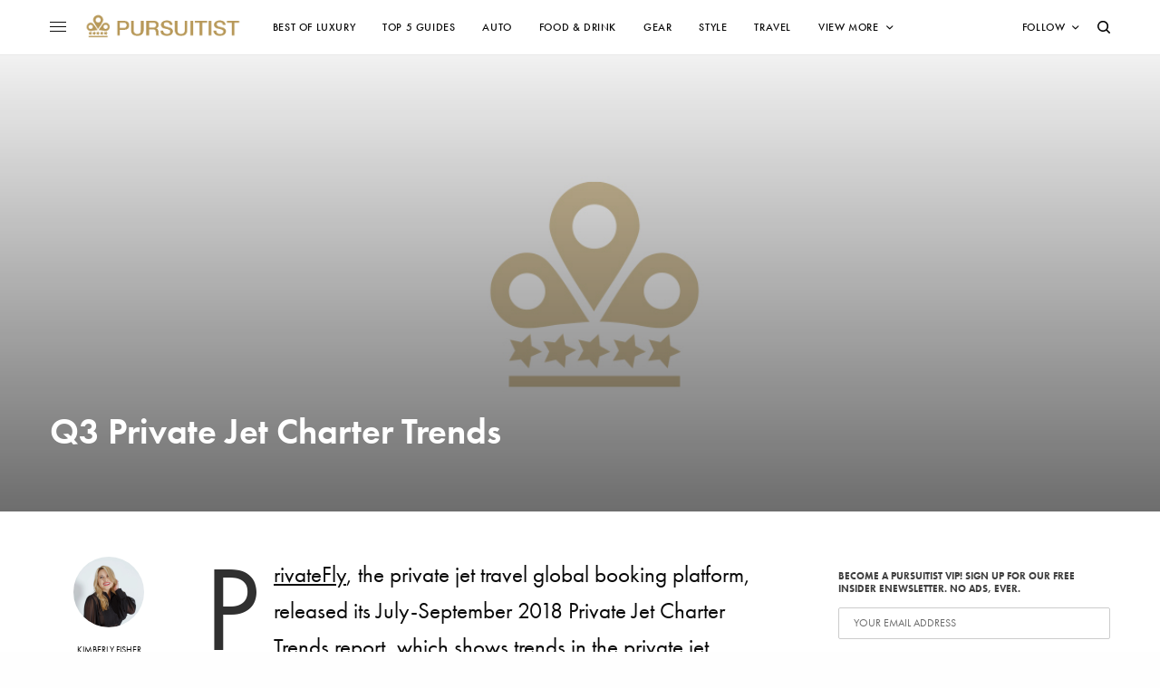

--- FILE ---
content_type: text/html; charset=UTF-8
request_url: https://pursuitist.com/q3-private-jet-charter-trends/
body_size: 32699
content:
<!doctype html>
<html lang="en-US">
<head>
	<meta charset="UTF-8" />
	<meta name="viewport" content="width=device-width, initial-scale=1, maximum-scale=1, viewport-fit=cover">
	<link rel="profile" href="http://gmpg.org/xfn/11">
	<link rel="pingback" href="https://pursuitist.com/xmlrpc.php">
	<meta name='robots' content='index, follow, max-image-preview:large, max-snippet:-1, max-video-preview:-1' />

	<!-- This site is optimized with the Yoast SEO plugin v26.7 - https://yoast.com/wordpress/plugins/seo/ -->
	<title>Q3 Private Jet Charter Trends</title>
	<link rel="canonical" href="https://pursuitist.com/q3-private-jet-charter-trends/" />
	<meta property="og:locale" content="en_US" />
	<meta property="og:type" content="article" />
	<meta property="og:title" content="Q3 Private Jet Charter Trends" />
	<meta property="og:description" content="PrivateFly, the private jet travel global booking platform, released its July-September 2018 Private Jet Charter Trends report, which shows trends in the private jet world. With over 7,000 aircraft integrated worldwide, PrivateFly combines innovative technology with a team of 24/7 aviation experts. One of the most surprising trends? An increase in private jet customers choose sleep over champagne.&hellip;" />
	<meta property="og:url" content="https://pursuitist.com/q3-private-jet-charter-trends/" />
	<meta property="og:site_name" content="Pursuitist" />
	<meta property="article:publisher" content="https://www.facebook.com/Luxury" />
	<meta property="article:published_time" content="2018-11-12T01:18:24+00:00" />
	<meta property="article:modified_time" content="2018-11-12T20:26:22+00:00" />
	<meta property="og:image" content="https://cdn.pursuitist.com/wp-content/uploads/2018/11/Citation-XLS-PrivateFly-AA5579.jpg" />
	<meta property="og:image:width" content="400" />
	<meta property="og:image:height" content="266" />
	<meta property="og:image:type" content="image/jpeg" />
	<meta name="author" content="Kimberly Fisher" />
	<meta name="twitter:card" content="summary_large_image" />
	<meta name="twitter:creator" content="@twitter.com/kimberlyfisher1" />
	<meta name="twitter:site" content="@pursuitist" />
	<meta name="twitter:label1" content="Written by" />
	<meta name="twitter:data1" content="Kimberly Fisher" />
	<meta name="twitter:label2" content="Est. reading time" />
	<meta name="twitter:data2" content="2 minutes" />
	<script type="application/ld+json" class="yoast-schema-graph">{"@context":"https://schema.org","@graph":[{"@type":"Article","@id":"https://pursuitist.com/q3-private-jet-charter-trends/#article","isPartOf":{"@id":"https://pursuitist.com/q3-private-jet-charter-trends/"},"author":{"name":"Kimberly Fisher","@id":"https://pursuitist.com/#/schema/person/14935f88a7431276c163aa9616d03e51"},"headline":"Q3 Private Jet Charter Trends","datePublished":"2018-11-12T01:18:24+00:00","dateModified":"2018-11-12T20:26:22+00:00","mainEntityOfPage":{"@id":"https://pursuitist.com/q3-private-jet-charter-trends/"},"wordCount":494,"publisher":{"@id":"https://pursuitist.com/#organization"},"image":{"@id":"https://pursuitist.com/q3-private-jet-charter-trends/#primaryimage"},"thumbnailUrl":"https://cdn.pursuitist.com/wp-content/uploads/2016/04/pursuitist-luxury-best-blog.jpg","keywords":["Adam Twidell","Adirondacks","Costa Rica","Houston","Ibiza","LA","Las Vegas","London","Miami","Mykonos","Nassau","NYC","private jet","Private Jet Charter Trends","PrivateFly","San Diego","San Jose","The Citation XLS","Travel","Washington DC"],"articleSection":["Travel"],"inLanguage":"en-US"},{"@type":"WebPage","@id":"https://pursuitist.com/q3-private-jet-charter-trends/","url":"https://pursuitist.com/q3-private-jet-charter-trends/","name":"Q3 Private Jet Charter Trends","isPartOf":{"@id":"https://pursuitist.com/#website"},"primaryImageOfPage":{"@id":"https://pursuitist.com/q3-private-jet-charter-trends/#primaryimage"},"image":{"@id":"https://pursuitist.com/q3-private-jet-charter-trends/#primaryimage"},"thumbnailUrl":"https://cdn.pursuitist.com/wp-content/uploads/2016/04/pursuitist-luxury-best-blog.jpg","datePublished":"2018-11-12T01:18:24+00:00","dateModified":"2018-11-12T20:26:22+00:00","breadcrumb":{"@id":"https://pursuitist.com/q3-private-jet-charter-trends/#breadcrumb"},"inLanguage":"en-US","potentialAction":[{"@type":"ReadAction","target":["https://pursuitist.com/q3-private-jet-charter-trends/"]}]},{"@type":"ImageObject","inLanguage":"en-US","@id":"https://pursuitist.com/q3-private-jet-charter-trends/#primaryimage","url":"https://cdn.pursuitist.com/wp-content/uploads/2016/04/pursuitist-luxury-best-blog.jpg","contentUrl":"https://cdn.pursuitist.com/wp-content/uploads/2016/04/pursuitist-luxury-best-blog.jpg","width":1200,"height":800,"caption":"Pursuitist Luxury Best Luxury Blog"},{"@type":"BreadcrumbList","@id":"https://pursuitist.com/q3-private-jet-charter-trends/#breadcrumb","itemListElement":[{"@type":"ListItem","position":1,"name":"Home","item":"https://pursuitist.com/"},{"@type":"ListItem","position":2,"name":"Pursuitist Luxury Blog &#8211; 5-Star Pursuits","item":"https://pursuitist.com/pursuitist-luxury-blog/"},{"@type":"ListItem","position":3,"name":"Q3 Private Jet Charter Trends"}]},{"@type":"WebSite","@id":"https://pursuitist.com/#website","url":"https://pursuitist.com/","name":"Pursuitist","description":"5-Star Luxury","publisher":{"@id":"https://pursuitist.com/#organization"},"potentialAction":[{"@type":"SearchAction","target":{"@type":"EntryPoint","urlTemplate":"https://pursuitist.com/?s={search_term_string}"},"query-input":{"@type":"PropertyValueSpecification","valueRequired":true,"valueName":"search_term_string"}}],"inLanguage":"en-US"},{"@type":"Organization","@id":"https://pursuitist.com/#organization","name":"Pursuitist","url":"https://pursuitist.com/","logo":{"@type":"ImageObject","inLanguage":"en-US","@id":"https://pursuitist.com/#/schema/logo/image/","url":"https://cdn.pursuitist.com/wp-content/uploads/2023/06/Pursuitist-5-Star-Gold-Award.png","contentUrl":"https://cdn.pursuitist.com/wp-content/uploads/2023/06/Pursuitist-5-Star-Gold-Award.png","width":500,"height":500,"caption":"Pursuitist"},"image":{"@id":"https://pursuitist.com/#/schema/logo/image/"},"sameAs":["https://www.facebook.com/Luxury","https://x.com/pursuitist","https://www.instagram.com/pursuitistofficial/","https://www.pinterest.com/pursuitist/","https://www.youtube.com/user/pursuitist"]},{"@type":"Person","@id":"https://pursuitist.com/#/schema/person/14935f88a7431276c163aa9616d03e51","name":"Kimberly Fisher","image":{"@type":"ImageObject","inLanguage":"en-US","@id":"https://pursuitist.com/#/schema/person/image/","url":"https://secure.gravatar.com/avatar/0d2cec7e65e95241035e8067859ea7d19f6ad519d4d64661de42ca162003156e?s=96&d=mm&r=g","contentUrl":"https://secure.gravatar.com/avatar/0d2cec7e65e95241035e8067859ea7d19f6ad519d4d64661de42ca162003156e?s=96&d=mm&r=g","caption":"Kimberly Fisher"},"description":"Kimberly Fisher is a Pursuitist contributor, freelance writer and luxury expert that has been published in over 50 publications including Huffington Post, Just Luxe, Sherman's Travel, Ocean View, Luxury Lifestyles UK, USA Today and more.","sameAs":["http://kimberlyfisher.com","instagram.com/itskimberlyfisher","https://linkedin.com/in/kimberlyfisher1","https://pinterest.com/kimberlyfisher","https://x.com/twitter.com/kimberlyfisher1"],"url":"https://pursuitist.com/author/kimberly/"}]}</script>
	<!-- / Yoast SEO plugin. -->


<link rel='dns-prefetch' href='//cdn.plyr.io' />
<link rel='dns-prefetch' href='//use.typekit.net' />
<style id='wp-img-auto-sizes-contain-inline-css' type='text/css'>
img:is([sizes=auto i],[sizes^="auto," i]){contain-intrinsic-size:3000px 1500px}
/*# sourceURL=wp-img-auto-sizes-contain-inline-css */
</style>
<style id='wp-block-library-inline-css' type='text/css'>
:root{--wp-block-synced-color:#7a00df;--wp-block-synced-color--rgb:122,0,223;--wp-bound-block-color:var(--wp-block-synced-color);--wp-editor-canvas-background:#ddd;--wp-admin-theme-color:#007cba;--wp-admin-theme-color--rgb:0,124,186;--wp-admin-theme-color-darker-10:#006ba1;--wp-admin-theme-color-darker-10--rgb:0,107,160.5;--wp-admin-theme-color-darker-20:#005a87;--wp-admin-theme-color-darker-20--rgb:0,90,135;--wp-admin-border-width-focus:2px}@media (min-resolution:192dpi){:root{--wp-admin-border-width-focus:1.5px}}.wp-element-button{cursor:pointer}:root .has-very-light-gray-background-color{background-color:#eee}:root .has-very-dark-gray-background-color{background-color:#313131}:root .has-very-light-gray-color{color:#eee}:root .has-very-dark-gray-color{color:#313131}:root .has-vivid-green-cyan-to-vivid-cyan-blue-gradient-background{background:linear-gradient(135deg,#00d084,#0693e3)}:root .has-purple-crush-gradient-background{background:linear-gradient(135deg,#34e2e4,#4721fb 50%,#ab1dfe)}:root .has-hazy-dawn-gradient-background{background:linear-gradient(135deg,#faaca8,#dad0ec)}:root .has-subdued-olive-gradient-background{background:linear-gradient(135deg,#fafae1,#67a671)}:root .has-atomic-cream-gradient-background{background:linear-gradient(135deg,#fdd79a,#004a59)}:root .has-nightshade-gradient-background{background:linear-gradient(135deg,#330968,#31cdcf)}:root .has-midnight-gradient-background{background:linear-gradient(135deg,#020381,#2874fc)}:root{--wp--preset--font-size--normal:16px;--wp--preset--font-size--huge:42px}.has-regular-font-size{font-size:1em}.has-larger-font-size{font-size:2.625em}.has-normal-font-size{font-size:var(--wp--preset--font-size--normal)}.has-huge-font-size{font-size:var(--wp--preset--font-size--huge)}.has-text-align-center{text-align:center}.has-text-align-left{text-align:left}.has-text-align-right{text-align:right}.has-fit-text{white-space:nowrap!important}#end-resizable-editor-section{display:none}.aligncenter{clear:both}.items-justified-left{justify-content:flex-start}.items-justified-center{justify-content:center}.items-justified-right{justify-content:flex-end}.items-justified-space-between{justify-content:space-between}.screen-reader-text{border:0;clip-path:inset(50%);height:1px;margin:-1px;overflow:hidden;padding:0;position:absolute;width:1px;word-wrap:normal!important}.screen-reader-text:focus{background-color:#ddd;clip-path:none;color:#444;display:block;font-size:1em;height:auto;left:5px;line-height:normal;padding:15px 23px 14px;text-decoration:none;top:5px;width:auto;z-index:100000}html :where(.has-border-color){border-style:solid}html :where([style*=border-top-color]){border-top-style:solid}html :where([style*=border-right-color]){border-right-style:solid}html :where([style*=border-bottom-color]){border-bottom-style:solid}html :where([style*=border-left-color]){border-left-style:solid}html :where([style*=border-width]){border-style:solid}html :where([style*=border-top-width]){border-top-style:solid}html :where([style*=border-right-width]){border-right-style:solid}html :where([style*=border-bottom-width]){border-bottom-style:solid}html :where([style*=border-left-width]){border-left-style:solid}html :where(img[class*=wp-image-]){height:auto;max-width:100%}:where(figure){margin:0 0 1em}html :where(.is-position-sticky){--wp-admin--admin-bar--position-offset:var(--wp-admin--admin-bar--height,0px)}@media screen and (max-width:600px){html :where(.is-position-sticky){--wp-admin--admin-bar--position-offset:0px}}

/*# sourceURL=wp-block-library-inline-css */
</style><style id='global-styles-inline-css' type='text/css'>
:root{--wp--preset--aspect-ratio--square: 1;--wp--preset--aspect-ratio--4-3: 4/3;--wp--preset--aspect-ratio--3-4: 3/4;--wp--preset--aspect-ratio--3-2: 3/2;--wp--preset--aspect-ratio--2-3: 2/3;--wp--preset--aspect-ratio--16-9: 16/9;--wp--preset--aspect-ratio--9-16: 9/16;--wp--preset--color--black: #000000;--wp--preset--color--cyan-bluish-gray: #abb8c3;--wp--preset--color--white: #ffffff;--wp--preset--color--pale-pink: #f78da7;--wp--preset--color--vivid-red: #cf2e2e;--wp--preset--color--luminous-vivid-orange: #ff6900;--wp--preset--color--luminous-vivid-amber: #fcb900;--wp--preset--color--light-green-cyan: #7bdcb5;--wp--preset--color--vivid-green-cyan: #00d084;--wp--preset--color--pale-cyan-blue: #8ed1fc;--wp--preset--color--vivid-cyan-blue: #0693e3;--wp--preset--color--vivid-purple: #9b51e0;--wp--preset--color--thb-accent: #303030;--wp--preset--gradient--vivid-cyan-blue-to-vivid-purple: linear-gradient(135deg,rgb(6,147,227) 0%,rgb(155,81,224) 100%);--wp--preset--gradient--light-green-cyan-to-vivid-green-cyan: linear-gradient(135deg,rgb(122,220,180) 0%,rgb(0,208,130) 100%);--wp--preset--gradient--luminous-vivid-amber-to-luminous-vivid-orange: linear-gradient(135deg,rgb(252,185,0) 0%,rgb(255,105,0) 100%);--wp--preset--gradient--luminous-vivid-orange-to-vivid-red: linear-gradient(135deg,rgb(255,105,0) 0%,rgb(207,46,46) 100%);--wp--preset--gradient--very-light-gray-to-cyan-bluish-gray: linear-gradient(135deg,rgb(238,238,238) 0%,rgb(169,184,195) 100%);--wp--preset--gradient--cool-to-warm-spectrum: linear-gradient(135deg,rgb(74,234,220) 0%,rgb(151,120,209) 20%,rgb(207,42,186) 40%,rgb(238,44,130) 60%,rgb(251,105,98) 80%,rgb(254,248,76) 100%);--wp--preset--gradient--blush-light-purple: linear-gradient(135deg,rgb(255,206,236) 0%,rgb(152,150,240) 100%);--wp--preset--gradient--blush-bordeaux: linear-gradient(135deg,rgb(254,205,165) 0%,rgb(254,45,45) 50%,rgb(107,0,62) 100%);--wp--preset--gradient--luminous-dusk: linear-gradient(135deg,rgb(255,203,112) 0%,rgb(199,81,192) 50%,rgb(65,88,208) 100%);--wp--preset--gradient--pale-ocean: linear-gradient(135deg,rgb(255,245,203) 0%,rgb(182,227,212) 50%,rgb(51,167,181) 100%);--wp--preset--gradient--electric-grass: linear-gradient(135deg,rgb(202,248,128) 0%,rgb(113,206,126) 100%);--wp--preset--gradient--midnight: linear-gradient(135deg,rgb(2,3,129) 0%,rgb(40,116,252) 100%);--wp--preset--font-size--small: 13px;--wp--preset--font-size--medium: 20px;--wp--preset--font-size--large: 36px;--wp--preset--font-size--x-large: 42px;--wp--preset--spacing--20: 0.44rem;--wp--preset--spacing--30: 0.67rem;--wp--preset--spacing--40: 1rem;--wp--preset--spacing--50: 1.5rem;--wp--preset--spacing--60: 2.25rem;--wp--preset--spacing--70: 3.38rem;--wp--preset--spacing--80: 5.06rem;--wp--preset--shadow--natural: 6px 6px 9px rgba(0, 0, 0, 0.2);--wp--preset--shadow--deep: 12px 12px 50px rgba(0, 0, 0, 0.4);--wp--preset--shadow--sharp: 6px 6px 0px rgba(0, 0, 0, 0.2);--wp--preset--shadow--outlined: 6px 6px 0px -3px rgb(255, 255, 255), 6px 6px rgb(0, 0, 0);--wp--preset--shadow--crisp: 6px 6px 0px rgb(0, 0, 0);}:where(.is-layout-flex){gap: 0.5em;}:where(.is-layout-grid){gap: 0.5em;}body .is-layout-flex{display: flex;}.is-layout-flex{flex-wrap: wrap;align-items: center;}.is-layout-flex > :is(*, div){margin: 0;}body .is-layout-grid{display: grid;}.is-layout-grid > :is(*, div){margin: 0;}:where(.wp-block-columns.is-layout-flex){gap: 2em;}:where(.wp-block-columns.is-layout-grid){gap: 2em;}:where(.wp-block-post-template.is-layout-flex){gap: 1.25em;}:where(.wp-block-post-template.is-layout-grid){gap: 1.25em;}.has-black-color{color: var(--wp--preset--color--black) !important;}.has-cyan-bluish-gray-color{color: var(--wp--preset--color--cyan-bluish-gray) !important;}.has-white-color{color: var(--wp--preset--color--white) !important;}.has-pale-pink-color{color: var(--wp--preset--color--pale-pink) !important;}.has-vivid-red-color{color: var(--wp--preset--color--vivid-red) !important;}.has-luminous-vivid-orange-color{color: var(--wp--preset--color--luminous-vivid-orange) !important;}.has-luminous-vivid-amber-color{color: var(--wp--preset--color--luminous-vivid-amber) !important;}.has-light-green-cyan-color{color: var(--wp--preset--color--light-green-cyan) !important;}.has-vivid-green-cyan-color{color: var(--wp--preset--color--vivid-green-cyan) !important;}.has-pale-cyan-blue-color{color: var(--wp--preset--color--pale-cyan-blue) !important;}.has-vivid-cyan-blue-color{color: var(--wp--preset--color--vivid-cyan-blue) !important;}.has-vivid-purple-color{color: var(--wp--preset--color--vivid-purple) !important;}.has-black-background-color{background-color: var(--wp--preset--color--black) !important;}.has-cyan-bluish-gray-background-color{background-color: var(--wp--preset--color--cyan-bluish-gray) !important;}.has-white-background-color{background-color: var(--wp--preset--color--white) !important;}.has-pale-pink-background-color{background-color: var(--wp--preset--color--pale-pink) !important;}.has-vivid-red-background-color{background-color: var(--wp--preset--color--vivid-red) !important;}.has-luminous-vivid-orange-background-color{background-color: var(--wp--preset--color--luminous-vivid-orange) !important;}.has-luminous-vivid-amber-background-color{background-color: var(--wp--preset--color--luminous-vivid-amber) !important;}.has-light-green-cyan-background-color{background-color: var(--wp--preset--color--light-green-cyan) !important;}.has-vivid-green-cyan-background-color{background-color: var(--wp--preset--color--vivid-green-cyan) !important;}.has-pale-cyan-blue-background-color{background-color: var(--wp--preset--color--pale-cyan-blue) !important;}.has-vivid-cyan-blue-background-color{background-color: var(--wp--preset--color--vivid-cyan-blue) !important;}.has-vivid-purple-background-color{background-color: var(--wp--preset--color--vivid-purple) !important;}.has-black-border-color{border-color: var(--wp--preset--color--black) !important;}.has-cyan-bluish-gray-border-color{border-color: var(--wp--preset--color--cyan-bluish-gray) !important;}.has-white-border-color{border-color: var(--wp--preset--color--white) !important;}.has-pale-pink-border-color{border-color: var(--wp--preset--color--pale-pink) !important;}.has-vivid-red-border-color{border-color: var(--wp--preset--color--vivid-red) !important;}.has-luminous-vivid-orange-border-color{border-color: var(--wp--preset--color--luminous-vivid-orange) !important;}.has-luminous-vivid-amber-border-color{border-color: var(--wp--preset--color--luminous-vivid-amber) !important;}.has-light-green-cyan-border-color{border-color: var(--wp--preset--color--light-green-cyan) !important;}.has-vivid-green-cyan-border-color{border-color: var(--wp--preset--color--vivid-green-cyan) !important;}.has-pale-cyan-blue-border-color{border-color: var(--wp--preset--color--pale-cyan-blue) !important;}.has-vivid-cyan-blue-border-color{border-color: var(--wp--preset--color--vivid-cyan-blue) !important;}.has-vivid-purple-border-color{border-color: var(--wp--preset--color--vivid-purple) !important;}.has-vivid-cyan-blue-to-vivid-purple-gradient-background{background: var(--wp--preset--gradient--vivid-cyan-blue-to-vivid-purple) !important;}.has-light-green-cyan-to-vivid-green-cyan-gradient-background{background: var(--wp--preset--gradient--light-green-cyan-to-vivid-green-cyan) !important;}.has-luminous-vivid-amber-to-luminous-vivid-orange-gradient-background{background: var(--wp--preset--gradient--luminous-vivid-amber-to-luminous-vivid-orange) !important;}.has-luminous-vivid-orange-to-vivid-red-gradient-background{background: var(--wp--preset--gradient--luminous-vivid-orange-to-vivid-red) !important;}.has-very-light-gray-to-cyan-bluish-gray-gradient-background{background: var(--wp--preset--gradient--very-light-gray-to-cyan-bluish-gray) !important;}.has-cool-to-warm-spectrum-gradient-background{background: var(--wp--preset--gradient--cool-to-warm-spectrum) !important;}.has-blush-light-purple-gradient-background{background: var(--wp--preset--gradient--blush-light-purple) !important;}.has-blush-bordeaux-gradient-background{background: var(--wp--preset--gradient--blush-bordeaux) !important;}.has-luminous-dusk-gradient-background{background: var(--wp--preset--gradient--luminous-dusk) !important;}.has-pale-ocean-gradient-background{background: var(--wp--preset--gradient--pale-ocean) !important;}.has-electric-grass-gradient-background{background: var(--wp--preset--gradient--electric-grass) !important;}.has-midnight-gradient-background{background: var(--wp--preset--gradient--midnight) !important;}.has-small-font-size{font-size: var(--wp--preset--font-size--small) !important;}.has-medium-font-size{font-size: var(--wp--preset--font-size--medium) !important;}.has-large-font-size{font-size: var(--wp--preset--font-size--large) !important;}.has-x-large-font-size{font-size: var(--wp--preset--font-size--x-large) !important;}
/*# sourceURL=global-styles-inline-css */
</style>

<style id='classic-theme-styles-inline-css' type='text/css'>
/*! This file is auto-generated */
.wp-block-button__link{color:#fff;background-color:#32373c;border-radius:9999px;box-shadow:none;text-decoration:none;padding:calc(.667em + 2px) calc(1.333em + 2px);font-size:1.125em}.wp-block-file__button{background:#32373c;color:#fff;text-decoration:none}
/*# sourceURL=/wp-includes/css/classic-themes.min.css */
</style>
<style id='dominant-color-styles-inline-css' type='text/css'>
img[data-dominant-color]:not(.has-transparency) { background-color: var(--dominant-color); }
/*# sourceURL=dominant-color-styles-inline-css */
</style>
<link rel='stylesheet' id='mc4wp-form-themes-css' href='https://cdn.pursuitist.com/wp-content/plugins/mailchimp-for-wp/assets/css/form-themes.css?ver=4.10.9' type='text/css' media='all' />
<link rel='stylesheet' id='thb-app-css' href='https://cdn.pursuitist.com/wp-content/themes/theissue/assets/css/app.css?ver=1.6.9' type='text/css' media='all' />
<link rel='stylesheet' id='thb-post-detail-css' href='https://cdn.pursuitist.com/wp-content/themes/theissue/assets/css/app-post-detail.css?ver=1.6.9' type='text/css' media='all' />
<style id='thb-post-detail-inline-css' type='text/css'>
body,h1, .h1, h2, .h2, h3, .h3, h4, .h4, h5, .h5, h6, .h6,.thb-lightbox-button .thb-lightbox-text,.post .post-category,.post.thumbnail-seealso .thb-seealso-text,.thb-entry-footer,.smart-list .smart-list-title .smart-list-count,.smart-list .thb-smart-list-content .smart-list-count,.thb-carousel.bottom-arrows .slick-bottom-arrows,.thb-hotspot-container,.thb-pin-it-container .thb-pin-it,label,input[type="text"],input[type="password"],input[type="date"],input[type="datetime"],input[type="email"],input[type="number"],input[type="search"],input[type="tel"],input[type="time"],input[type="url"],textarea,.testimonial-author,.thb-article-sponsors,input[type="submit"],submit,.button,.btn,.btn-block,.btn-text,.post .post-gallery .thb-post-icon,.post .thb-post-bottom,.woocommerce-MyAccount-navigation,.featured_image_credit,.widget .thb-widget-title,.thb-readmore .thb-readmore-title,.widget.thb_widget_instagram .thb-instagram-header,.widget.thb_widget_instagram .thb-instagram-footer,.thb-instagram-row figure .instagram-link,.widget.thb_widget_top_reviews .post .widget-review-title-holder .thb-widget-score,.thb-instagram-row figure,.widget.thb_widget_top_categories .thb-widget-category-link .thb-widget-category-name,.widget.thb_widget_twitter .thb-twitter-user,.widget.thb_widget_twitter .thb-tweet .thb-tweet-time,.widget.thb_widget_twitter .thb-tweet .thb-tweet-actions,.thb-social-links-container,.login-page-form,.woocommerce .woocommerce-form-login .lost_password,.woocommerce-message, .woocommerce-error, .woocommerce-notice, .woocommerce-info,.woocommerce-success,.select2,.woocommerce-MyAccount-content legend,.shop_table,.thb-lightbox-button .thb-lightbox-thumbs,.post.thumbnail-style6 .post-gallery .now-playing,.widget.thb_widget_top_reviews .post .widget-review-title-holder .thb-widget-score strong,.post.thumbnail-style8 .thumb_large_count,.post.thumbnail-style4 .thumb_count,.post .thb-read-more {font-family:futura-pt, 'BlinkMacSystemFont', -apple-system, 'Roboto', 'Lucida Sans';}.post-title h1,.post-title h2,.post-title h3,.post-title h4,.post-title h5,.post-title h6 {}.post-content,.post-excerpt,.thb-article-subscribe p,.thb-article-author p,.commentlist .comment p, .commentlist .review p,.thb-executive-summary,.thb-newsletter-form p,.search-title p,.thb-product-detail .product-information .woocommerce-product-details__short-description,.widget:not(.woocommerce) p,.thb-author-info .thb-author-page-description p,.wpb_text_column,.no-vc,.woocommerce-tabs .wc-tab,.woocommerce-tabs .wc-tab p:not(.stars),.thb-pricing-table .pricing-container .pricing-description,.content404 p,.subfooter p {}.thb-full-menu {}.thb-mobile-menu,.thb-secondary-menu {}.thb-dropcap-on .post-detail .post-content>p:first-of-type:first-letter,.thb-dropcap-on .post-detail .post-content>.row:first-of-type .columns:first-of-type .wpb_text_column:first-of-type .wpb_wrapper>p:first-of-type:first-letter {}.widget.style1 .thb-widget-title,.widget.style2 .thb-widget-title,.widget.style3 .thb-widget-title {}em {}label {}input[type="submit"],submit,.button,.btn,.btn-block,.btn-text {}.article-container .post-content,.article-container .post-content p:not(.wp-block-cover-text) {font-size:25px;}.post .post-category {font-weight:700;font-size:11px;letter-spacing:0.05em !important;}.post-detail .thb-executive-summary li {}.post .post-excerpt {}.thb-full-menu>li>a:not(.logolink) {font-weight:500;font-size:12px;letter-spacing:0.05em !important;}.thb-full-menu li .sub-menu li a {}.thb-mobile-menu>li>a {}.thb-mobile-menu .sub-menu a {}.thb-secondary-menu a {}#mobile-menu .menu-footer {}#mobile-menu .thb-social-links-container .thb-social-link-wrap .thb-social-link .thb-social-icon-container {}.widget .thb-widget-title,.widget.style2 .thb-widget-title,.widget.style3 .thb-widget-title{}.footer .widget .thb-widget-title,.footer .widget.style2 .thb-widget-title,.footer .widget.style3 .thb-widget-title {}.footer .widget,.footer .widget p {}.subfooter .thb-full-menu>li>a:not(.logolink) {}.subfooter p {}.subfooter .thb-social-links-container.thb-social-horizontal .thb-social-link-wrap .thb-social-icon-container,.subfooter.style6 .thb-social-links-container.thb-social-horizontal .thb-social-link-wrap .thb-social-icon-container {}#scroll_to_top {}.search-title p {}@media screen and (min-width:1024px) {h1,.h1 {}}h1,.h1 {}@media screen and (min-width:1024px) {h2 {}}h2 {}@media screen and (min-width:1024px) {h3 {}}h3 {}@media screen and (min-width:1024px) {h4 {}}h4 {}@media screen and (min-width:1024px) {h5 {font-size:18px;letter-spacing:0em !important;}}h5 {}h6 {}.logo-holder .logolink .logoimg {max-height:35px;}.logo-holder .logolink .logoimg[src$=".svg"] {max-height:100%;height:35px;}@media screen and (max-width:1023px) {.header.header-mobile .logo-holder .logolink .logoimg {max-height:35px;}.header.header-mobile .logo-holder .logolink .logoimg[src$=".svg"] {max-height:100%;height:35px;}}.header.fixed:not(.header-mobile) .logo-holder .logolink .logoimg {max-height:35px;}.header.fixed:not(.header-mobile) .logo-holder .logolink .logoimg {max-height:100%;height:35px;}#mobile-menu .logolink .logoimg {max-height:35px;}#mobile-menu .logolink .logoimg {max-height:100%;height:35px;}.header:not(.header-mobile):not(.fixed) .logo-holder {padding-top:10px;padding-bottom:10px;}a:hover,h1 small, h2 small, h3 small, h4 small, h5 small, h6 small,h1 small a, h2 small a, h3 small a, h4 small a, h5 small a, h6 small a,.secondary-area .thb-follow-holder .sub-menu .subscribe_part .thb-newsletter-form h4,.secondary-area .thb-follow-holder .sub-menu .subscribe_part .thb-newsletter-form .newsletter-form .btn:hover,.thb-full-menu.thb-standard > li.current-menu-item:not(.has-hash) > a,.thb-full-menu > li > a:not(.logolink)[data-filter].active,.thb-dropdown-color-dark .thb-full-menu .sub-menu li a:hover,#mobile-menu.dark .thb-mobile-menu > li > a:hover,#mobile-menu.dark .sub-menu a:hover,#mobile-menu.dark .thb-secondary-menu a:hover,.thb-secondary-menu a:hover,.post .thb-read-more:hover,.post:not(.white-post-content) .thb-post-bottom.sponsored-bottom ul li,.post:not(.white-post-content) .thb-post-bottom .post-share:hover,.thb-dropcap-on .post-detail .post-content>p:first-of-type:first-letter,.thb-dropcap-on .post-detail .post-content>.row:first-of-type .columns:first-of-type .wpb_text_column:first-of-type .wpb_wrapper>p:first-of-type:first-letter,.post-detail .thb-executive-summary li:before,.thb-readmore p a,input[type="submit"].white:hover,.button.white:hover,.btn.white:hover,input[type="submit"].style2.accent,.button.style2.accent,.btn.style2.accent,.search-title h1 strong,.thb-author-page-meta a:hover,.widget.thb_widget_top_reviews .post .widget-review-title-holder .thb-widget-score strong,.thb-autotype .thb-autotype-entry,.thb_location_container.row .thb_location h5,.thb-page-menu li:hover a, .thb-page-menu li.current_page_item a,.thb-tabs.style3 .vc_tta-panel-heading h4 a:hover,.thb-tabs.style3 .vc_tta-panel-heading h4 a.active,.thb-tabs.style4 .vc_tta-panel-heading h4 a:hover,.thb-tabs.style4 .vc_tta-panel-heading h4 a.active,.thb-iconbox.top.type5 .iconbox-content .thb-read-more,.thb-testimonials.style7 .testimonial-author cite,.thb-testimonials.style7 .testimonial-author span,.thb-article-reactions .row .columns .thb-reaction.active .thb-reaction-count,.thb-article-sponsors .sponsored-by,.thb-cookie-bar .thb-cookie-text a,.thb-pricing-table.style2 .pricing-container .thb_pricing_head .thb-price,.thb-hotspot-container .product-hotspots .product-title .hotspots-buynow,.plyr--full-ui input[type=range],.woocommerce-checkout-payment .wc_payment_methods .wc_payment_method.payment_method_paypal .about_paypal,.has-thb-accent-color,.wp-block-button .wp-block-button__link.has-thb-accent-color {color:#303030;}.columns.thb-light-column .thb-newsletter-form .btn:hover,.secondary-area .thb-trending-holder .thb-full-menu li.menu-item-has-children .sub-menu .thb-trending .thb-trending-tabs a.active,.thb-full-menu.thb-line-marker > li > a:before,#mobile-menu.dark .widget.thb_widget_subscribe .btn:hover,.post .thb-read-more:after,.post.style4 .post-gallery:after,.post.style5 .post-inner-content,.post.style13 .post-gallery:after,.smart-list .smart-list-title .smart-list-count,.smart-list.smart-list-v3 .thb-smart-list-nav .arrow:not(.disabled):hover,.thb-custom-checkbox input[type="checkbox"]:checked + label:before,input[type="submit"]:not(.white):not(.grey):not(.style2):not(.white):not(.add_to_cart_button):not(.accent):hover,.button:not(.white):not(.grey):not(.style2):not(.white):not(.add_to_cart_button):not(.accent):hover,.btn:not(.white):not(.grey):not(.style2):not(.white):not(.add_to_cart_button):not(.accent):hover,input[type="submit"].grey:hover,.button.grey:hover,.btn.grey:hover,input[type="submit"].accent, input[type="submit"].checkout,.button.accent,.button.checkout,.btn.accent,.btn.checkout,input[type="submit"].style2.accent:hover,.button.style2.accent:hover,.btn.style2.accent:hover,.btn-text.style3 .circle-btn,.widget.thb_widget_top_categories .thb-widget-category-link:hover .thb-widget-category-name,.thb-progressbar .thb-progress span,.thb-page-menu.style1 li:hover a, .thb-page-menu.style1 li.current_page_item a,.thb-client-row.thb-opacity.with-accent .thb-client:hover,.thb-client-row .style4 .accent-color,.thb-tabs.style1 .vc_tta-panel-heading h4 a:before,.thb-testimonials.style7 .thb-carousel .slick-dots .select,.thb-categorylinks.style2 a:after,.thb-category-card:hover,.thb-hotspot-container .thb-hotspot.pin-accent,.pagination ul .page-numbers.current, .pagination ul .page-numbers:not(.dots):hover,.pagination .nav-links .page-numbers.current,.pagination .nav-links .page-numbers:not(.dots):hover,.woocommerce-pagination ul .page-numbers.current,.woocommerce-pagination ul .page-numbers:not(.dots):hover,.woocommerce-pagination .nav-links .page-numbers.current,.woocommerce-pagination .nav-links .page-numbers:not(.dots):hover,.plyr__control--overlaid,.plyr--video .plyr__control.plyr__tab-focus, .plyr--video .plyr__control:hover, .plyr--video .plyr__control[aria-expanded=true],.badge.onsale,.demo_store,.products .product .product_after_title .button:hover:after,.woocommerce-MyAccount-navigation ul li:hover a, .woocommerce-MyAccount-navigation ul li.is-active a,.has-thb-accent-background-color,.wp-block-button .wp-block-button__link.has-thb-accent-background-color {background-color:#303030;}.thb-dark-mode-on .btn.grey:hover,.thb-dark-mode-on .thb-pricing-table.style2 .pricing-container .btn:hover,.thb-dark-mode-on .woocommerce-checkout-payment .wc_payment_methods+.place-order .button:hover {background-color:#303030;}input[type="submit"].accent:hover, input[type="submit"].checkout:hover,.button.accent:hover,.button.checkout:hover,.btn.accent:hover,.btn.checkout:hover {background-color:#2b2b2b;}.post-detail .post-split-title-container,.thb-article-reactions .row .columns .thb-reaction.active .thb-reaction-image,.secondary-area .thb-follow-holder .sub-menu .subscribe_part {background-color:rgba(48,48,48, 0.05) !important;}.post.style6.style6-bg .post-inner-content {background-color:rgba(48,48,48, 0.15);}.thb-lightbox-button:hover {background-color:rgba(48,48,48, 0.05);}.thb-tabs.style3 .vc_tta-panel-heading h4 a:before {background-color:rgba(48,48,48, 0.4);}.secondary-area .thb-trending-holder .thb-full-menu li.menu-item-has-children .sub-menu .thb-trending .thb-trending-tabs a.active,.post .post-title a:hover > span,.post.sticky .post-title a>span,.thb-lightbox-button:hover,.thb-custom-checkbox label:before,input[type="submit"].style2.accent,.button.style2.accent,.btn.style2.accent,.thb-page-menu.style1 li:hover a, .thb-page-menu.style1 li.current_page_item a,.thb-client-row.has-border.thb-opacity.with-accent .thb-client:hover,.thb-iconbox.top.type5,.thb-article-reactions .row .columns .thb-reaction:hover .thb-reaction-image,.thb-article-reactions .row .columns .thb-reaction.active .thb-reaction-image,.pagination ul .page-numbers.current, .pagination ul .page-numbers:not(.dots):hover,.pagination .nav-links .page-numbers.current,.pagination .nav-links .page-numbers:not(.dots):hover,.woocommerce-pagination ul .page-numbers.current,.woocommerce-pagination ul .page-numbers:not(.dots):hover,.woocommerce-pagination .nav-links .page-numbers.current,.woocommerce-pagination .nav-links .page-numbers:not(.dots):hover,.woocommerce-MyAccount-navigation ul li:hover a, .woocommerce-MyAccount-navigation ul li.is-active a {border-color:#303030;}.thb-page-menu.style1 li:hover + li a, .thb-page-menu.style1 li.current_page_item + li a,.woocommerce-MyAccount-navigation ul li:hover + li a, .woocommerce-MyAccount-navigation ul li.is-active + li a {border-top-color:#303030;}.text-underline-style:after, .post-detail .post-content > p > a:after, .post-detail .post-content>ul:not([class])>li>a:after, .post-detail .post-content>ol:not([class])>li>a:after, .wpb_text_column p > a:after, .smart-list .thb-smart-list-content p > a:after, .post-gallery-content .thb-content-row .columns.image-text p>a:after {border-bottom-color:#303030;}.secondary-area .thb-trending-holder .thb-full-menu li.menu-item-has-children .sub-menu .thb-trending .thb-trending-tabs a.active + a {border-left-color:#303030;}.header.fixed .thb-reading-indicator .thb-indicator .indicator-hover,.header.fixed .thb-reading-indicator .thb-indicator .indicator-arrow,.commentlist .comment .reply a:hover svg path,.commentlist .review .reply a:hover svg path,.btn-text.style4 .arrow svg:first-child,.thb-iconbox.top.type5 .iconbox-content .thb-read-more svg,.thb-iconbox.top.type5 .iconbox-content .thb-read-more svg .bar,.thb-article-review.style2 .thb-article-figure .thb-average .thb-hexagon path {fill:#303030;}@media screen and (-ms-high-contrast:active), (-ms-high-contrast:none) {.header.fixed .thb-reading-indicator:hover .thb-indicator .indicator-hover {fill:#303030;}}.header.fixed .thb-reading-indicator .thb-indicator .indicator-fill {stroke:#303030;}.thb-tabs.style2 .vc_tta-panel-heading h4 a.active {-moz-box-shadow:inset 0 -3px 0 #303030, 0 1px 0 #303030;-webkit-box-shadow:inset 0 -3px 0 #303030, 0 1px 0 #303030;box-shadow:inset 0 -3px 0 #303030, 0 1px 0 #303030;}.thb-full-menu .sub-menu {border-color:#e5e5e5;}.post:not(.post-white-title):not(.featured-style):not(.white-post-content) .post-category a { color:rgba(91,91,91,0.6) !important; }.page-id-343590 #wrapper div[role="main"],.postid-343590 #wrapper div[role="main"] {}.subfooter .footer-logo-holder .logoimg {max-height:px;}.wf-loading body {visibility:hidden;}
/*# sourceURL=thb-post-detail-inline-css */
</style>
<link rel='stylesheet' id='thb-style-css' href='https://cdn.pursuitist.com/wp-content/themes/theissue-pursuitist/style.css?ver=1.6.9' type='text/css' media='all' />
<link rel='stylesheet' id='thb-typekit-css' href='https://use.typekit.net/ggx3ghx.css?ver=1.6.9' type='text/css' media='' />
<script type="text/javascript" src="https://cdn.pursuitist.com/wp-includes/js/jquery/jquery.min.js?ver=3.7.1" id="jquery-core-js"></script>
<script type="text/javascript" src="https://cdn.pursuitist.com/wp-includes/js/jquery/jquery-migrate.min.js?ver=3.4.1" id="jquery-migrate-js"></script>
<script type='text/javascript'>window.presslabs = {"home_url":"https:\/\/pursuitist.com"}</script><script type='text/javascript'>
	(function () {
		var pl_beacon = document.createElement('script');
		pl_beacon.type = 'text/javascript';
		pl_beacon.async = true;
		var host = 'https://pursuitist.com';
		if ('https:' == document.location.protocol) {
			host = host.replace('http://', 'https://');
		}
		pl_beacon.src = host + '/' + '8aOWrbY1xydH' + '.js?ts=' + Math.floor((Math.random() * 100000) + 1);
		var first_script_tag = document.getElementsByTagName('script')[0];
		first_script_tag.parentNode.insertBefore(pl_beacon, first_script_tag);
	})();
</script><meta name="generator" content="auto-sizes 1.7.0">
<meta name="generator" content="dominant-color-images 1.2.0">
<!-- Google tag (gtag.js) -->
<script async src="https://www.googletagmanager.com/gtag/js?id=G-77B7KW8FYG"></script>
<script>
  window.dataLayer = window.dataLayer || [];
  function gtag(){dataLayer.push(arguments);}
  gtag('js', new Date());

  gtag('config', 'G-77B7KW8FYG');
</script><script type="text/javascript">//<![CDATA[
  function external_links_in_new_windows_loop() {
    if (!document.links) {
      document.links = document.getElementsByTagName('a');
    }
    var change_link = false;
    var force = '';
    var ignore = '';

    for (var t=0; t<document.links.length; t++) {
      var all_links = document.links[t];
      change_link = false;
      
      if(document.links[t].hasAttribute('onClick') == false) {
        // forced if the address starts with http (or also https), but does not link to the current domain
        if(all_links.href.search(/^http/) != -1 && all_links.href.search('pursuitist.com') == -1 && all_links.href.search(/^#/) == -1) {
          // console.log('Changed ' + all_links.href);
          change_link = true;
        }
          
        if(force != '' && all_links.href.search(force) != -1) {
          // forced
          // console.log('force ' + all_links.href);
          change_link = true;
        }
        
        if(ignore != '' && all_links.href.search(ignore) != -1) {
          // console.log('ignore ' + all_links.href);
          // ignored
          change_link = false;
        }

        if(change_link == true) {
          // console.log('Changed ' + all_links.href);
          document.links[t].setAttribute('onClick', 'javascript:window.open(\'' + all_links.href.replace(/'/g, '') + '\', \'_blank\', \'noopener\'); return false;');
          document.links[t].removeAttribute('target');
        }
      }
    }
  }
  
  // Load
  function external_links_in_new_windows_load(func)
  {  
    var oldonload = window.onload;
    if (typeof window.onload != 'function'){
      window.onload = func;
    } else {
      window.onload = function(){
        oldonload();
        func();
      }
    }
  }

  external_links_in_new_windows_load(external_links_in_new_windows_loop);
  //]]></script>

<meta name="generator" content="performance-lab 4.0.1; plugins: auto-sizes, dominant-color-images, image-prioritizer, performant-translations, speculation-rules, webp-uploads">
<meta name="generator" content="performant-translations 1.2.0">
<meta name="generator" content="webp-uploads 2.6.1">
<link rel="llms-sitemap" href="https://pursuitist.com/llms.txt" />
<meta name="generator" content="speculation-rules 1.6.0">
<meta data-od-replaced-content="optimization-detective 1.0.0-beta4" name="generator" content="optimization-detective 1.0.0-beta4; url_metric_groups={0:empty, 480:empty, 600:empty, 782:empty}">
<meta name="generator" content="image-prioritizer 1.0.0-beta3">
<style type="text/css">
body.custom-background #wrapper div[role="main"] { background-color: #ffffff; }
</style>
	<link rel="icon" href="https://cdn.pursuitist.com/wp-content/uploads/2023/06/cropped-pursuitist-32x32.gif" sizes="32x32" />
<link rel="icon" href="https://cdn.pursuitist.com/wp-content/uploads/2023/06/cropped-pursuitist-192x192.gif" sizes="192x192" />
<link rel="apple-touch-icon" href="https://cdn.pursuitist.com/wp-content/uploads/2023/06/cropped-pursuitist-180x180.gif" />
<meta name="msapplication-TileImage" content="https://cdn.pursuitist.com/wp-content/uploads/2023/06/cropped-pursuitist-270x270.gif" />
<noscript><style> .wpb_animate_when_almost_visible { opacity: 1; }</style></noscript></head>
<body class="wp-singular post-template-default single single-post postid-343590 single-format-standard wp-theme-theissue wp-child-theme-theissue-pursuitist thb-dropcap-on fixed-header-on fixed-header-scroll-off thb-dropdown-color-light right-click-on thb-borders-off thb-pinit-on thb-boxed-off thb-dark-mode-off thb-capitalize-off thb-parallax-off thb-single-product-ajax-on thb-article-sidebar-mobile-off wpb-js-composer js-comp-ver-6.13.0 vc_responsive">
<!-- Start Wrapper -->
<div id="wrapper" class="thb-page-transition-off">

			<!-- Start Fixed Header -->
		<header class="header fixed fixed-article header-full-width fixed-header-full-width-on light-header thb-fixed-shadow-style1">
	<div class="row full-width-row">
		<div class="small-12 columns">
			<div class="thb-navbar">
				<div class="fixed-logo-holder">
						<div class="mobile-toggle-holder">
		<div class="mobile-toggle">
			<span></span><span></span><span></span>
		</div>
	</div>
							<div class="logo-holder fixed-logo-holder">
		<a href="https://pursuitist.com/" class="logolink" title="Pursuitist">
			<img data-od-unknown-tag data-od-xpath="/HTML/BODY/DIV[@id=&apos;wrapper&apos;]/*[1][self::HEADER]/*[1][self::DIV]/*[1][self::DIV]/*[1][self::DIV]/*[1][self::DIV]/*[2][self::DIV]/*[1][self::A]/*[1][self::IMG]" src="https://cdn.pursuitist.com/wp-content/uploads/2016/04/Pursuitist-Luxury-Guide-5-Star-Gold-1.png" class="logoimg logo-dark" alt="Pursuitist" data-logo-alt="https://cdn.pursuitist.com/wp-content/uploads/2016/04/Pursuitist-Luxury-Guide-5-Star-Gold-1.png" />
		</a>
	</div>
					</div>
				<div class="fixed-title-holder">
					<span>Now Reading</span>
					<div class="fixed-article-title">
					<h6 id="page-title">Q3 Private Jet Charter Trends</h6>
					</div>
				</div>
				<div class="fixed-article-shares">
						<div class="thb-social-fixed sharing-counts-off">
						<div class="social-button-holder">
			<a href="https://www.facebook.com/sharer.php?u=https://pursuitist.com/q3-private-jet-charter-trends/" class="social social-facebook"
								>
				<span class="thb-social-icon">
					<i class="thb-icon-facebook"></i>
				</span>
						</a>
		</div>
				<div class="social-button-holder">
			<a href="https://pinterest.com/pin/create/bookmarklet/?url=https://pursuitist.com/q3-private-jet-charter-trends/&#038;media=https://cdn.pursuitist.com/wp-content/uploads/2016/04/pursuitist-luxury-best-blog.jpg" class="social social-pinterest"
								>
				<span class="thb-social-icon">
					<i class="thb-icon-pinterest"></i>
				</span>
						</a>
		</div>
				<div class="social-button-holder">
			<a href="https://twitter.com/intent/tweet?text=Q3%20Private%20Jet%20Charter%20Trends&#038;via=pursuitist&#038;url=https://pursuitist.com/q3-private-jet-charter-trends/" class="social social-twitter"
								>
				<span class="thb-social-icon">
					<i class="thb-icon-twitter"></i>
				</span>
						</a>
		</div>
				<div class="social-button-holder">
			<a href="https://www.linkedin.com/cws/share?url=https://pursuitist.com/q3-private-jet-charter-trends/" class="social social-linkedin"
								>
				<span class="thb-social-icon">
					<i class="thb-icon-linkedin"></i>
				</span>
						</a>
		</div>
				<div class="social-button-holder">
			<a href="https://reddit.com/submit?url=https://pursuitist.com/q3-private-jet-charter-trends/" class="social social-reddit"
								>
				<span class="thb-social-icon">
					<i class="thb-icon-reddit"></i>
				</span>
						</a>
		</div>
			</div>
					</div>
			</div>
		</div>
	</div>
			<div class="thb-reading-indicator">
			<svg version="1.1" class="thb-indicator" xmlns:cc="http://creativecommons.org/ns#" xmlns:dc="http://purl.org/dc/elements/1.1/" xmlns:inkscape="http://www.inkscape.org/namespaces/inkscape" xmlns:rdf="http://www.w3.org/1999/02/22-rdf-syntax-ns#" xmlns:sodipodi="http://sodipodi.sourceforge.net/DTD/sodipodi-0.dtd" xmlns:svg="http://www.w3.org/2000/svg"
	 xmlns="http://www.w3.org/2000/svg" xmlns:xlink="http://www.w3.org/1999/xlink" x="0px" y="0px" viewBox="0 0 88 88"
	 style="enable-background:new 0 0 88 88;" xml:space="preserve">

<circle class="indicator-base" clip-path="url(#cut-off-bottom)" cx="44" cy="44" r="44"/>
<circle class="indicator-fill" clip-path="url(#cut-off-bottom)" cx="44" cy="44" r="44"/>
<circle class="indicator-hover" cx="44" cy="44" r="34"/>
<path class="indicator-arrow" d="M44,56c-0.3,0-0.8-0.2-1.1-0.4l-7.4-6.6c-0.7-0.5-0.7-1.6-0.1-2.3C36,46,37,46,37.7,46.5l4.7,4.3V33.6
	c0-0.9,0.7-1.6,1.6-1.6c0.9,0,1.6,0.7,1.6,1.6v17.2l4.7-4.3c0.6-0.6,1.7-0.5,2.3,0.2c0.6,0.7,0.5,1.7-0.1,2.2l-7.4,6.6
	C44.7,55.9,44.3,56,44,56L44,56z"/>
<defs>
	<clipPath id="cut-off-bottom">
			<path class="st1" d="M44,0C44,0,44,0,44,0c-1.1,0-2,0.9-2,2v5.2c0,1.1,0.8,2,1.9,2c1.1,0,2-0.8,2-1.9c0,0,0,0,0-0.1V2
				C46,0.9,45.1,0,44,0z"/>
			<path class="st1" d="M44,78.9C44,78.9,44,78.9,44,78.9c-1.1,0-2,0.9-2,2V86c0,1.1,0.8,2,1.9,2s2-0.8,2-1.9c0,0,0,0,0-0.1v-5.2
				C46,79.8,45.1,78.9,44,78.9z"/>
			<path class="st1" d="M55.4,1.5c-0.1,0-0.3-0.1-0.4-0.1c-0.9,0-1.8,0.6-2,1.5l-1.3,5c-0.3,1,0.3,2.1,1.4,2.4c1,0.3,2.1-0.3,2.4-1.4
				c0,0,0,0,0,0l1.3-5C57.1,2.9,56.5,1.8,55.4,1.5z"/>
			<path class="st1" d="M35,77.7c-0.1,0-0.3-0.1-0.4-0.1c-0.9,0-1.8,0.6-2,1.5l-1.3,5c-0.3,1,0.3,2.1,1.4,2.4c1,0.3,2.1-0.3,2.4-1.4
				c0,0,0,0,0,0l1.3-5C36.6,79.1,36,78,35,77.7z"/>
			<path class="st1" d="M66,5.9c-0.3-0.2-0.6-0.3-1-0.3c-0.7,0-1.4,0.4-1.7,1l-2.6,4.5c-0.5,0.9-0.2,2.1,0.7,2.7
				c0.9,0.5,2.1,0.2,2.7-0.7c0,0,0,0,0,0l2.6-4.5C67.3,7.7,67,6.5,66,5.9z"/>
			<path class="st1" d="M26.6,74.2c-0.3-0.2-0.6-0.3-1-0.3c-0.7,0-1.4,0.4-1.7,1l-2.6,4.5c-0.5,0.9-0.2,2.1,0.7,2.7s2.1,0.2,2.7-0.7
				c0,0,0,0,0,0l2.6-4.5C27.8,76,27.5,74.8,26.6,74.2z"/>
			<path class="st1" d="M71.4,19.4C71.4,19.4,71.4,19.3,71.4,19.4l3.7-3.7c0.8-0.8,0.8-2,0-2.8c-0.4-0.4-0.9-0.6-1.5-0.6v0
				c-0.5,0-1,0.2-1.3,0.6l-3.7,3.7c-0.8,0.8-0.8,2,0,2.8C69.4,20.1,70.6,20.1,71.4,19.4z"/>
			<path class="st1" d="M17.9,68.1c-0.5,0-1,0.2-1.3,0.6l-3.7,3.7c-0.8,0.8-0.8,2,0,2.8s2,0.8,2.8,0c0,0,0,0,0,0l3.7-3.7
				c0.8-0.8,0.8-2,0-2.8C19,68.3,18.4,68.1,17.9,68.1z"/>
			<path class="st1" d="M74.2,26.5c0.5,0.9,1.7,1.3,2.7,0.8c0,0,0,0,0.1,0l4.5-2.6c0.9-0.5,1.3-1.7,0.8-2.7c-0.3-0.6-1-1-1.6-1v0
				c-0.4,0-0.7,0.1-1.1,0.3l-4.5,2.6C74,24.4,73.6,25.6,74.2,26.5z"/>
			<path class="st1" d="M13.8,61.5c-0.3-0.6-1-1-1.6-1v0c-0.4,0-0.7,0.1-1.1,0.3l-4.5,2.6C5.7,63.8,5.3,65,5.9,66
				c0.5,0.9,1.7,1.3,2.7,0.8c0,0,0,0,0.1,0l4.5-2.6C14,63.6,14.3,62.4,13.8,61.5z"/>
			<path class="st1" d="M77.7,34.9c0.3,1,1.3,1.7,2.4,1.4c0,0,0,0,0.1,0l5-1.3c1-0.3,1.7-1.3,1.4-2.4c-0.2-0.9-1-1.5-1.9-1.5v0
				c-0.2,0-0.4,0-0.5,0.1l-5,1.3C78,32.8,77.4,33.9,77.7,34.9z"/>
			<path class="st1" d="M10.3,53c-0.2-0.9-1-1.5-1.9-1.5v0c-0.2,0-0.4,0-0.5,0.1l-5,1.3c-1,0.3-1.7,1.3-1.4,2.4c0.3,1,1.3,1.7,2.4,1.4
				c0,0,0,0,0.1,0l5-1.3C10,55.2,10.6,54.1,10.3,53z"/>
			<path class="st1" d="M86.1,42C86.1,42,86,42,86.1,42h-5.2c-1.1,0-2,0.8-2,1.9c0,1.1,0.8,2,1.9,2c0,0,0,0,0.1,0H86
				c1.1,0,2-0.8,2-1.9S87.1,42.1,86.1,42z"/>
			<path class="st1" d="M2,46h5.2c1.1,0,2-0.8,2-1.9c0-1.1-0.8-2-1.9-2c0,0,0,0-0.1,0H2c-1.1,0-2,0.8-2,1.9S0.9,45.9,2,46
				C1.9,46,2,46,2,46z"/>
			<path class="st1" d="M85.2,53C85.1,53,85.1,53,85.2,53l-5.1-1.4c-0.2-0.1-0.4-0.1-0.6-0.1v0c-1.1,0-1.9,0.9-1.9,2
				c0,0.9,0.6,1.6,1.5,1.8l5,1.3c1,0.3,2.1-0.3,2.4-1.3C86.8,54.4,86.2,53.3,85.2,53z"/>
			<path class="st1" d="M2.9,35l5,1.3c1,0.3,2.1-0.3,2.4-1.3c0.3-1-0.3-2.1-1.3-2.4c0,0,0,0-0.1,0l-5-1.3c-0.2-0.1-0.4-0.1-0.6-0.1
				c-1.1,0-1.9,0.9-1.9,2C1.4,34,2.1,34.8,2.9,35z"/>
			<path class="st1" d="M81.4,63.3C81.4,63.3,81.4,63.3,81.4,63.3l-4.5-2.6c-0.3-0.2-0.6-0.3-0.9-0.3c-1.1,0-2,0.8-2,1.9
				c0,0.7,0.4,1.4,1,1.8l4.5,2.6c0.9,0.6,2.1,0.3,2.7-0.7C82.6,65.1,82.3,63.9,81.4,63.3z"/>
			<path class="st1" d="M6.6,24.7l4.5,2.6c0.9,0.6,2.1,0.3,2.7-0.7s0.3-2.1-0.7-2.7c0,0,0,0-0.1,0l-4.5-2.6C8.3,21.1,8,21,7.7,21v0
				c-1.1,0-2,0.8-2,1.9C5.6,23.6,6,24.3,6.6,24.7z"/>
			<path class="st1" d="M75.1,72.3l-3.7-3.7c-0.4-0.4-0.9-0.6-1.4-0.6v0c-1.1,0-2,0.9-2,2c0,0.5,0.2,1,0.6,1.4l3.7,3.7
				c0.8,0.8,2,0.8,2.8,0C75.9,74.4,75.9,73.2,75.1,72.3C75.1,72.4,75.1,72.3,75.1,72.3z"/>
			<path class="st1" d="M19.3,16.6l-3.7-3.7c-0.4-0.4-0.9-0.6-1.4-0.6v0c-1.1,0-2,0.9-2,2c0,0.5,0.2,1,0.6,1.4l3.7,3.7
				c0.8,0.8,2,0.8,2.8,0S20.1,17.4,19.3,16.6C19.4,16.6,19.3,16.6,19.3,16.6z"/>
			<path class="st1" d="M66.7,79.4l-2.6-4.5c-0.4-0.6-1-1-1.8-1v0c-1.1,0-1.9,1-1.9,2c0,0.3,0.1,0.6,0.3,0.9l2.6,4.5
				c0.5,0.9,1.7,1.3,2.7,0.7S67.3,80.4,66.7,79.4C66.7,79.4,66.7,79.4,66.7,79.4z"/>
			<path class="st1" d="M23.9,13.1c0.5,0.9,1.7,1.3,2.7,0.7c0.9-0.5,1.3-1.7,0.7-2.7c0,0,0,0,0,0l-2.6-4.5c-0.4-0.6-1-1-1.8-1
				c-1.1,0-1.9,0.9-1.9,2c0,0.3,0.1,0.6,0.3,0.9L23.9,13.1z"/>
			<path class="st1" d="M56.8,84.1l-1.3-5c-0.2-0.9-1-1.5-1.8-1.5c-1.1,0-2,0.8-2,1.9c0,0.2,0,0.4,0.1,0.6l1.3,5
				c0.3,1,1.3,1.7,2.4,1.4C56.4,86.2,57,85.2,56.8,84.1C56.8,84.1,56.8,84.1,56.8,84.1z"/>
			<path class="st1" d="M32.6,8.9c0.3,1,1.3,1.7,2.4,1.4c1-0.3,1.7-1.3,1.4-2.4c0,0,0,0,0,0l-1.3-5c-0.2-0.9-1-1.5-1.8-1.5
				c-1.1,0-2,0.8-2,1.9c0,0.2,0,0.4,0.1,0.6L32.6,8.9z"/>
	</clipPath>
</defs>
</svg>
		</div>
	</header>
		<!-- End Fixed Header -->
				<div class="mobile-header-holder">
	<header class="header header-mobile header-mobile-style1 light-header">
	<div class="row">
		<div class="small-3 columns">
			<div class="mobile-toggle-holder">
		<div class="mobile-toggle">
			<span></span><span></span><span></span>
		</div>
	</div>
			</div>
		<div class="small-6 columns">
			<div class="logo-holder mobile-logo-holder">
		<a href="https://pursuitist.com/" class="logolink" title="Pursuitist">
			<img data-od-unknown-tag data-od-xpath="/HTML/BODY/DIV[@id=&apos;wrapper&apos;]/*[2][self::DIV]/*[1][self::HEADER]/*[1][self::DIV]/*[2][self::DIV]/*[1][self::DIV]/*[1][self::A]/*[1][self::IMG]" src="https://cdn.pursuitist.com/wp-content/uploads/2016/04/Pursuitist-Luxury-Guide-5-Star-Gold-1.png" class="logoimg logo-dark" alt="Pursuitist" data-logo-alt="https://cdn.pursuitist.com/wp-content/uploads/2016/04/Pursuitist-Luxury-Guide-5-Star-Gold-1.png" />
		</a>
	</div>
			</div>
		<div class="small-3 columns">
			<div class="secondary-area">
				<div class="thb-search-holder">
		<svg version="1.1" class="thb-search-icon" xmlns="http://www.w3.org/2000/svg" xmlns:xlink="http://www.w3.org/1999/xlink" x="0px" y="0px" viewBox="0 0 14 14" enable-background="new 0 0 14 14" xml:space="preserve" width="14" height="14">
		<path d="M13.8,12.7l-3-3c0.8-1,1.3-2.3,1.3-3.8c0-3.3-2.7-6-6.1-6C2.7,0,0,2.7,0,6c0,3.3,2.7,6,6.1,6c1.4,0,2.6-0.5,3.6-1.2l3,3
			c0.1,0.1,0.3,0.2,0.5,0.2c0.2,0,0.4-0.1,0.5-0.2C14.1,13.5,14.1,13,13.8,12.7z M1.5,6c0-2.5,2-4.5,4.5-4.5c2.5,0,4.5,2,4.5,4.5
			c0,2.5-2,4.5-4.5,4.5C3.5,10.5,1.5,8.5,1.5,6z"/>
</svg>
	</div>

		</div>
			</div>
	</div>
	</header>
</div>
			<!-- Start Header -->
		<header class="header style9 thb-main-header light-header">
	<div class="row">
	<div class="small-12 columns">
		<div class="thb-navbar">
			<div class="mobile-toggle-holder">
		<div class="mobile-toggle">
			<span></span><span></span><span></span>
		</div>
	</div>
				<div class="logo-holder">
		<a href="https://pursuitist.com/" class="logolink" title="Pursuitist">
			<img data-od-unknown-tag data-od-xpath="/HTML/BODY/DIV[@id=&apos;wrapper&apos;]/*[3][self::HEADER]/*[1][self::DIV]/*[1][self::DIV]/*[1][self::DIV]/*[2][self::DIV]/*[1][self::A]/*[1][self::IMG]" src="https://cdn.pursuitist.com/wp-content/uploads/2016/04/Pursuitist-Luxury-Guide-5-Star-Gold-1.png" class="logoimg logo-dark" alt="Pursuitist" data-logo-alt="https://cdn.pursuitist.com/wp-content/uploads/2016/04/Pursuitist-Luxury-Guide-5-Star-Gold-1.png" />
		</a>
	</div>
			<!-- Start Full Menu -->
<nav class="full-menu">
	<ul id="menu-menu" class="thb-full-menu thb-standard"><li id="menu-item-375966" class="colorb49758 menu-item menu-item-type-taxonomy menu-item-object-category menu-item-375966"><a title="Best of Luxury" href="https://pursuitist.com/best-of-luxury/"><span>Best of Luxury</span></a></li>
<li id="menu-item-400119" class="menu-item menu-item-type-taxonomy menu-item-object-category menu-item-400119"><a href="https://pursuitist.com/top-5/"><span>Top 5 Guides</span></a></li>
<li id="menu-item-227031" class="menu-item menu-item-type-taxonomy menu-item-object-category menu-item-227031"><a title="Luxury Cars &#038; Drives" href="https://pursuitist.com/auto/"><span>Auto</span></a></li>
<li id="menu-item-227032" class="menu-item menu-item-type-taxonomy menu-item-object-category menu-item-227032"><a title="Food &#038; Drink" href="https://pursuitist.com/food-drink/"><span>Food &amp; Drink</span></a></li>
<li id="menu-item-227038" class="menu-item menu-item-type-taxonomy menu-item-object-category menu-item-227038"><a title="Gadgets &#038; Technology" href="https://pursuitist.com/gear/"><span>Gear</span></a></li>
<li id="menu-item-399500" class="menu-item menu-item-type-taxonomy menu-item-object-category menu-item-399500"><a href="https://pursuitist.com/style/"><span>Style</span></a></li>
<li id="menu-item-227039" class="menu-item menu-item-type-taxonomy menu-item-object-category current-post-ancestor current-menu-parent current-post-parent menu-item-227039"><a title="Luxury Travel &#038; Destinations" href="https://pursuitist.com/travel/"><span>Travel</span></a></li>
<li id="menu-item-400811" class="menu-item menu-item-type-custom menu-item-object-custom menu-item-has-children menu-item-400811"><a href="#"><span>View More</span></a>


<ul class="sub-menu ">
	<li id="menu-item-400812" class="menu-item menu-item-type-post_type menu-item-object-page menu-item-400812"><a href="https://pursuitist.com/about-pursuitist/"><span>About Pursuitist</span></a></li>
	<li id="menu-item-400800" class="menu-item menu-item-type-taxonomy menu-item-object-category menu-item-400800"><a href="https://pursuitist.com/arts/"><span>Arts</span></a></li>
	<li id="menu-item-400801" class="menu-item menu-item-type-taxonomy menu-item-object-category menu-item-400801"><a href="https://pursuitist.com/celebrity/"><span>Celebrity</span></a></li>
	<li id="menu-item-400802" class="menu-item menu-item-type-taxonomy menu-item-object-category menu-item-400802"><a href="https://pursuitist.com/family/"><span>Family</span></a></li>
	<li id="menu-item-400805" class="menu-item menu-item-type-taxonomy menu-item-object-category menu-item-400805"><a href="https://pursuitist.com/gear/golf/"><span>Golf</span></a></li>
	<li id="menu-item-227035" class="menu-item menu-item-type-taxonomy menu-item-object-category menu-item-227035"><a title="Home &#038; Estates " href="https://pursuitist.com/house/"><span>House</span></a></li>
	<li id="menu-item-400806" class="menu-item menu-item-type-taxonomy menu-item-object-category menu-item-400806"><a href="https://pursuitist.com/points-genius/"><span>Points Genius</span></a></li>
	<li id="menu-item-400803" class="menu-item menu-item-type-taxonomy menu-item-object-category menu-item-400803"><a href="https://pursuitist.com/food-drink/spirits/"><span>Spirits</span></a></li>
	<li id="menu-item-400807" class="menu-item menu-item-type-taxonomy menu-item-object-category menu-item-400807"><a href="https://pursuitist.com/sports/"><span>Sports</span></a></li>
	<li id="menu-item-400808" class="menu-item menu-item-type-taxonomy menu-item-object-category menu-item-400808"><a href="https://pursuitist.com/style/mens-style/"><span>Style Men</span></a></li>
	<li id="menu-item-400809" class="menu-item menu-item-type-taxonomy menu-item-object-category menu-item-400809"><a href="https://pursuitist.com/style/style-women/"><span>Style Women</span></a></li>
	<li id="menu-item-400810" class="menu-item menu-item-type-taxonomy menu-item-object-category menu-item-400810"><a href="https://pursuitist.com/wellness/"><span>Wellness</span></a></li>
	<li id="menu-item-400804" class="menu-item menu-item-type-taxonomy menu-item-object-category menu-item-400804"><a href="https://pursuitist.com/food-drink/wine/"><span>Wine</span></a></li>
</ul>
</li>
</ul></nav>
<!-- End Full Menu -->
			<div class="secondary-area">
			<div class="thb-follow-holder">
		<ul class="thb-full-menu thb-standard">
			<li class="menu-item-has-children">
				<a><span>Follow</span></a>
				<ul class="sub-menu">
					<li>	<div class="thb-social-links-container thb-social-vertical mono-icons">
				<div class="thb-social-link-wrap">
			<a href="https://facebook.com/luxury" target="_blank" class="thb-social-link social-link-facebook" rel="noreferrer">
				<div class="thb-social-label-container">
					<div class="thb-social-icon-container"><i class="thb-icon-facebook"></i></div>
											<div class="thb-social-label">Facebook</div>				</div>
							</a>
		</div>
				<div class="thb-social-link-wrap">
			<a href="https://twitter.com/pursuitist" target="_blank" class="thb-social-link social-link-twitter" rel="noreferrer">
				<div class="thb-social-label-container">
					<div class="thb-social-icon-container"><i class="thb-icon-twitter"></i></div>
											<div class="thb-social-label">Twitter</div>				</div>
							</a>
		</div>
				<div class="thb-social-link-wrap">
			<a href="https://instagram.com/pursuitistofficial" target="_blank" class="thb-social-link social-link-instagram" rel="noreferrer">
				<div class="thb-social-label-container">
					<div class="thb-social-icon-container"><i class="thb-icon-instagram"></i></div>
											<div class="thb-social-label">Instagram</div>				</div>
							</a>
		</div>
				<div class="thb-social-link-wrap">
			<a href="https://pinterest.com/pursuitist" target="_blank" class="thb-social-link social-link-pinterest" rel="noreferrer">
				<div class="thb-social-label-container">
					<div class="thb-social-icon-container"><i class="thb-icon-pinterest"></i></div>
											<div class="thb-social-label">Pinterest</div>				</div>
							</a>
		</div>
				<div class="thb-social-link-wrap">
			<a href="https://youtube.com/channel/UCmgHURfBAAsIe9av_C5V9kQ" target="_blank" class="thb-social-link social-link-youtube" rel="noreferrer">
				<div class="thb-social-label-container">
					<div class="thb-social-icon-container"><i class="thb-icon-youtube"></i></div>
											<div class="thb-social-label">Youtube</div>				</div>
							</a>
		</div>
			</div>
		</li>
										<li class="subscribe_part">
						<aside class="thb-article-subscribe thb-newsletter-form">
	<div class="thb-subscribe-icon-container"><svg version="1.1" class="thb-subscribe-icon" xmlns="http://www.w3.org/2000/svg" xmlns:xlink="http://www.w3.org/1999/xlink" x="0px" y="0px"
	 viewBox="0 0 90 68" style="enable-background:new 0 0 90 68;" xml:space="preserve">
		<path d="M89.9,7.9c0-4.3-3.6-7.9-7.9-7.9L7.8,0.1C3.5,0.1,0,3.8,0,8.1l0.1,52c0,4.3,3.6,7.9,7.9,7.9l74.2-0.1c4.3,0,7.8-3.6,7.8-8
			L89.9,7.9z M7.8,4.4l74.2-0.1c0.4,0,0.8,0.1,1.2,0.2L48.9,39.4c-1,1.1-2.4,1.6-3.9,1.6c-1.5,0-2.8-0.5-3.9-1.6L6.7,4.6
			C7,4.5,7.4,4.4,7.8,4.4z M82.2,63.6L7.9,63.8c-2,0-3.7-1.7-3.7-3.7l-0.1-52l34,34.4c1.8,1.8,4.3,2.9,6.8,2.9c2.5,0,5-1.1,6.8-2.9
			L85.7,7.9l0.1,52C85.8,61.9,84.2,63.6,82.2,63.6z M80.5,55.7L62.9,40c-0.8-0.7-2.2-0.7-2.9,0.2c-0.7,0.8-0.7,2.2,0.2,3l17.6,15.7
			c0.4,0.3,0.9,0.5,1.4,0.5c0.6,0,1.1-0.2,1.6-0.7C81.4,57.8,81.4,56.4,80.5,55.7z M26.9,40.3L9.5,55.8c-0.8,0.7-0.9,2.1-0.2,3
			c0.5,0.5,1,0.7,1.7,0.7c0.5,0,0.9-0.2,1.4-0.5l17.3-15.5c0.8-0.7,0.9-2.1,0.2-3C29.1,39.6,27.8,39.5,26.9,40.3z"/>
</svg>
</div>
	<h4>
		BECOME A PURSUITIST VIP!	</h4>
	<p>
		Sign up for our Free Insider Enewsletter. Get exclusive access. No ads, ever!<BR>Rated ⭐⭐⭐⭐⭐ from Forbes, The New York Times &amp; The Wall Street Journal. 	</p>
		<form class="newsletter-form" action="#" method="post" data-security="87d43e90d3">
		<input placeholder="Your E-Mail" type="text" name="widget_subscribe" class="widget_subscribe large">
		<button type="submit" name="submit" class="btn large">SIGN UP</button>
			<div class="thb-preloader">
		<svg class="material-spinner" width="50px" height="50px" viewBox="0 0 66 66" xmlns="http://www.w3.org/2000/svg">
   <circle class="material-path" fill="none" stroke-width="6" stroke-linecap="round" cx="33" cy="33" r="30"></circle>
</svg>	</div>
		</form>
	</aside>
					</li>
								</ul>
			</li>
		</ul>
	</div>
			<div class="thb-search-holder">
		<svg version="1.1" class="thb-search-icon" xmlns="http://www.w3.org/2000/svg" xmlns:xlink="http://www.w3.org/1999/xlink" x="0px" y="0px" viewBox="0 0 14 14" enable-background="new 0 0 14 14" xml:space="preserve" width="14" height="14">
		<path d="M13.8,12.7l-3-3c0.8-1,1.3-2.3,1.3-3.8c0-3.3-2.7-6-6.1-6C2.7,0,0,2.7,0,6c0,3.3,2.7,6,6.1,6c1.4,0,2.6-0.5,3.6-1.2l3,3
			c0.1,0.1,0.3,0.2,0.5,0.2c0.2,0,0.4-0.1,0.5-0.2C14.1,13.5,14.1,13,13.8,12.7z M1.5,6c0-2.5,2-4.5,4.5-4.5c2.5,0,4.5,2,4.5,4.5
			c0,2.5-2,4.5-4.5,4.5C3.5,10.5,1.5,8.5,1.5,6z"/>
</svg>
	</div>

		</div>
			</div>
	</div>
	</div>
</header>
		<!-- End Header -->
			<div role="main">
<div id="infinite-article" data-infinite="on" data-security="a6a1e1134e">
					<div class="post-detail-row">
		<article itemscope itemtype="http://schema.org/Article" class="post post-detail post-detail-style9 post-white-title post-343590 type-post status-publish format-standard has-post-thumbnail hentry category-travel tag-adam-twidell tag-adirondacks tag-costa-rica tag-houston tag-ibiza tag-la tag-las-vegas tag-london tag-miami tag-mykonos tag-nassau tag-nyc tag-private-jet tag-private-jet-charter-trends tag-privatefly tag-san-diego tag-san-jose tag-the-citation-xls tag-travel tag-washington-dc thb-post-share-style1" id="post-343590" data-id="343590" data-url="https://pursuitist.com/q3-private-jet-charter-trends/">
				<div class="post-over-title-container with-shadow">
			<div class="row">
				<div class="small-12 columns">
					<div class="post-title-container">
												<header class="post-title entry-header">
							<h1 class="entry-title" itemprop="headline">
																	Q3 Private Jet Charter Trends															</h1>
						</header>
							<div class="thb-post-title-bottom thb-post-share-style1">
		
		<div class="thb-post-title-inline-author">
							<img data-od-unknown-tag data-od-xpath="/HTML/BODY/DIV[@id=&apos;wrapper&apos;]/*[4][self::DIV]/*[1][self::DIV]/*[1][self::DIV]/*[1][self::ARTICLE]/*[1][self::DIV]/*[1][self::DIV]/*[1][self::DIV]/*[1][self::DIV]/*[2][self::DIV]/*[1][self::DIV]/*[1][self::IMG]" alt='' src='https://secure.gravatar.com/avatar/0d2cec7e65e95241035e8067859ea7d19f6ad519d4d64661de42ca162003156e?s=80&#038;d=mm&#038;r=g' srcset='https://secure.gravatar.com/avatar/0d2cec7e65e95241035e8067859ea7d19f6ad519d4d64661de42ca162003156e?s=160&#038;d=mm&#038;r=g 2x' class='avatar avatar-80 photo lazyload' height='80' width='80' decoding='async'/>						<div class="author-and-date">
										<div class="post-author thb-post-author-12967">
		<em>by</em> <a href="https://pursuitist.com/author/kimberly/" title="Posts by Kimberly Fisher" rel="author">Kimberly Fisher</a>									</div>
												</div>
		</div>
						</div>
						</div>
				</div>
			</div>
				<div class="thb-article-featured-image thb-parallax"
									data-video="" data-override="">
		<img data-od-unknown-tag data-od-xpath="/HTML/BODY/DIV[@id=&apos;wrapper&apos;]/*[4][self::DIV]/*[1][self::DIV]/*[1][self::DIV]/*[1][self::ARTICLE]/*[1][self::DIV]/*[2][self::DIV]/*[1][self::IMG]" width="1200" height="800" src="https://cdn.pursuitist.com/wp-content/uploads/2016/04/pursuitist-luxury-best-blog-20x13.jpg" class="attachment-theissue-full-x2 size-theissue-full-x2 thb-lazyload lazyload wp-post-image default-featured-img thb-lazyload lazyload" alt="Pursuitist Luxury Best Luxury Blog" decoding="async" sizes="(max-width: 1200px) 100vw, 1200px" data-src="https://cdn.pursuitist.com/wp-content/uploads/2016/04/pursuitist-luxury-best-blog.jpg" data-sizes="auto" data-srcset="https://cdn.pursuitist.com/wp-content/uploads/2016/04/pursuitist-luxury-best-blog.jpg 1200w, https://cdn.pursuitist.com/wp-content/uploads/2016/04/pursuitist-luxury-best-blog-800x533.jpg 800w, https://cdn.pursuitist.com/wp-content/uploads/2016/04/pursuitist-luxury-best-blog-1020x680.jpg 1020w, https://cdn.pursuitist.com/wp-content/uploads/2016/04/pursuitist-luxury-best-blog-768x512.jpg 768w, https://cdn.pursuitist.com/wp-content/uploads/2016/04/pursuitist-luxury-best-blog-370x247.jpg 370w, https://cdn.pursuitist.com/wp-content/uploads/2016/04/pursuitist-luxury-best-blog-20x13.jpg 20w, https://cdn.pursuitist.com/wp-content/uploads/2016/04/pursuitist-luxury-best-blog-185x123.jpg 185w, https://cdn.pursuitist.com/wp-content/uploads/2016/04/pursuitist-luxury-best-blog-740x493.jpg 740w, https://cdn.pursuitist.com/wp-content/uploads/2016/04/pursuitist-luxury-best-blog-400x267.jpg 400w, https://cdn.pursuitist.com/wp-content/uploads/2016/04/pursuitist-luxury-best-blog-72x48.jpg 72w" />			</div>
			</div>
				<div class="row">
			<div class="small-12 columns">
				<div class="article-container">
					<div class="post-content-wrapper">
					<div class="thb-post-share-container">
								<div class="thb-fixed-container">
		<div class="thb-fixed-top">
				<div class="thb-article-author">
		<img data-od-added-sizes data-od-unknown-tag data-od-xpath="/HTML/BODY/DIV[@id=&apos;wrapper&apos;]/*[4][self::DIV]/*[1][self::DIV]/*[1][self::DIV]/*[1][self::ARTICLE]/*[2][self::DIV]/*[1][self::DIV]/*[1][self::DIV]/*[1][self::DIV]/*[1][self::DIV]/*[1][self::DIV]/*[1][self::DIV]/*[1][self::DIV]/*[1][self::IMG]" sizes="auto" alt='' src='https://secure.gravatar.com/avatar/0d2cec7e65e95241035e8067859ea7d19f6ad519d4d64661de42ca162003156e?s=156&#038;d=mm&#038;r=g' srcset='https://secure.gravatar.com/avatar/0d2cec7e65e95241035e8067859ea7d19f6ad519d4d64661de42ca162003156e?s=312&#038;d=mm&#038;r=g 2x' class='avatar avatar-156 photo lazyload' height='156' width='156' loading='lazy' decoding='async'/>		<div class="author-content">
			<a href="https://pursuitist.com/author/kimberly/" rel="author">Kimberly Fisher</a>
			<p>Kimberly Fisher is a Pursuitist contributor, freelance writer and luxury&hellip;</p>
		</div>
	</div>
						<div class="thb-fixed-shares-container">
		<div class="thb-fixed sticky-post-shares">
				<div class="thb-social-top style1 sharing-counts-off">
								<div class="thb-social-top-buttons">
										<div class="social-button-holder">
						<a href="https://www.facebook.com/sharer.php?u=https://pursuitist.com/q3-private-jet-charter-trends/" rel="noreferrer" class="social social-facebook"
											>
							<span class="thb-social-icon">
								<i class="thb-icon-facebook"></i>
							</span>
												</a>
					</div>
										<div class="social-button-holder">
						<a href="https://twitter.com/intent/tweet?text=Q3%20Private%20Jet%20Charter%20Trends&#038;via=pursuitist&#038;url=https://pursuitist.com/q3-private-jet-charter-trends/" rel="noreferrer" class="social social-twitter"
											>
							<span class="thb-social-icon">
								<i class="thb-icon-twitter"></i>
							</span>
												</a>
					</div>
										<div class="social-button-holder">
						<a href="https://pinterest.com/pin/create/bookmarklet/?url=https://pursuitist.com/q3-private-jet-charter-trends/&#038;media=https://cdn.pursuitist.com/wp-content/uploads/2016/04/pursuitist-luxury-best-blog.jpg" rel="noreferrer" class="social social-pinterest"
											>
							<span class="thb-social-icon">
								<i class="thb-icon-pinterest"></i>
							</span>
												</a>
					</div>
										<div class="social-button-holder">
						<a href="https://reddit.com/submit?url=https://pursuitist.com/q3-private-jet-charter-trends/" rel="noreferrer" class="social social-reddit"
											>
							<span class="thb-social-icon">
								<i class="thb-icon-reddit"></i>
							</span>
												</a>
					</div>
					
				</div>
			</div>
			</div>
	</div>
				</div>
			<div class="thb-fixed-bottom">
		<div class="thb-fixed">
			<aside class="thb-read-next">
				<h6 class="thb-read-next-title">Read Next</h6>
				<div class="post read-next-post">
											<figure class="post-gallery">
							<a href="https://pursuitist.com/daily-dream-home-the-normandy/"><img data-od-unknown-tag data-od-xpath="/HTML/BODY/DIV[@id=&apos;wrapper&apos;]/*[4][self::DIV]/*[1][self::DIV]/*[1][self::DIV]/*[1][self::ARTICLE]/*[2][self::DIV]/*[1][self::DIV]/*[1][self::DIV]/*[1][self::DIV]/*[1][self::DIV]/*[1][self::DIV]/*[2][self::DIV]/*[1][self::DIV]/*[1][self::ASIDE]/*[2][self::DIV]/*[1][self::FIGURE]/*[1][self::A]/*[1][self::IMG]" width="180" height="180" src="https://cdn.pursuitist.com/wp-content/uploads/2016/04/pursuitist-luxury-best-blog-20x20.jpg" class="attachment-theissue-thumbnail-x2 size-theissue-thumbnail-x2 thb-lazyload lazyload wp-post-image default-featured-img thb-lazyload lazyload" alt="Pursuitist Luxury Best Luxury Blog" decoding="async" loading="lazy" sizes="auto, (max-width: 180px) 100vw, 180px" data-src="https://cdn.pursuitist.com/wp-content/uploads/2016/04/pursuitist-luxury-best-blog-180x180.jpg" data-sizes="auto" data-srcset="https://cdn.pursuitist.com/wp-content/uploads/2016/04/pursuitist-luxury-best-blog-180x180.jpg 180w, https://cdn.pursuitist.com/wp-content/uploads/2016/04/pursuitist-luxury-best-blog-90x90.jpg 90w, https://cdn.pursuitist.com/wp-content/uploads/2016/04/pursuitist-luxury-best-blog-20x19.jpg 20w" /></a>
						</figure>
										<div class="post-title"><h5><a href="https://pursuitist.com/daily-dream-home-the-normandy/" title="Q3 Private Jet Charter Trends"><span>Daily Dream Home: The Normandy</span></a></h5></div>				</a>
			</aside>
		</div>
	</div>
		</div>
							<div class="post-content-container">
														<div class="post-content entry-content" itemprop="articleBody">
												<p style="font-weight: 400;"><a href="https://www.privatefly.com/" data-saferedirecturl="https://www.google.com/url?q=https://www.privatefly.com/&amp;source=gmail&amp;ust=1542065044091000&amp;usg=AFQjCNFTe6rN5d43PfSqksDML5lZsh2ApA">PrivateFly</a>, the private jet travel global booking platform, released its July-September 2018 Private Jet Charter Trends report, which shows trends in the private jet world. With over 7,000 aircraft integrated worldwide, PrivateFly combines innovative technology with a team of 24/7 aviation experts.</p>
<p>One of the most surprising trends? An increase in private jet customers choose sleep over champagne. One would expect private jet fliers to want to savor every second of their lavish aviation experience, however, sleep is now a more coveted commodity for these travelers.</p>
<p><img loading="lazy" decoding="async" class="alignnone size-full wp-image-343594 lazyload" src="[data-uri]" data-src="https://cdn.pursuitist.com/wp-content/uploads/2018/11/Cessna-510-Mustang-PrivateFly-int.jpg" alt="" width="846" height="564" /></p>
<p style="font-weight: 400;">“For many of our customers, sleep is a bigger luxury than champagne and caviar. The ability to arrive feeling rested, recharged and ready to work or play is the goal when traveling,” said Adam Twidell, Founder and CEO of PrivateFly.</p>
<p style="font-weight: 400;">In today’s hectic world, sleep is hard to come by – especially when traveling. PrivateFly’s third quarter has seen an uptick in requests for private jets that accommodate flexible configurations, including seats that recline and convertible beds, in order to ensure a restful flight. For long flights, such as New York to London, a jet with a bed, like the <a href="https://www.privatefly.com/us/private-jets/longrange-jet-hire/Bombardier-Global-6000" data-saferedirecturl="https://www.google.com/url?q=https://www.privatefly.com/us/private-jets/longrange-jet-hire/Bombardier-Global-6000&amp;source=gmail&amp;ust=1542065044091000&amp;usg=AFQjCNG4xx7GjMrhDkckf-XWQqFxyhrzMw">Global 6000</a>, is an investment worth making to avoid jet lag. Surprisingly, PrivateFly also found that guests traveling on shorter flights (such as the popular Silicon Beach to Silicon Valley route) are commonly seeking jets with beds. Instead of flying the typical turboprop or small jet for the shorter flight, PrivateFly saw guests book heavy jets such as the <a href="https://www.privatefly.com/us/private-jets/longrange-jet-hire/Challenger-604" data-saferedirecturl="https://www.google.com/url?q=https://www.privatefly.com/us/private-jets/longrange-jet-hire/Challenger-604&amp;source=gmail&amp;ust=1542065044091000&amp;usg=AFQjCNHflS0r2DtYVBmTltFO9x52iIl2TA">Challenger 604</a>, which has a bed configuration option.</p>
<p><img loading="lazy" decoding="async" class="alignnone size-full wp-image-343598 lazyload" src="[data-uri]" data-src="https://cdn.pursuitist.com/wp-content/uploads/2018/11/140330-YASAVA-IYAA-ASTRAL-DESIGN-Monte-Carlo-2-Global-6000-Bedroom-AFD1.jpg" alt="" width="1073" height="603" /></p>
<p style="font-weight: 400;">“When a PrivateFly client mentioned sleep was a top priority on a flight from Europe to Southeast Asia, we recommended he upgrade his usual jet choice to a Global 6000, which features an exceptionally comfortable double bed and a wider cabin. The larger jet allowed the client to enjoy a solid 6-7 hours of uninterrupted sleep,” said CEO Adam Twidell.</p>
<p style="font-weight: 400;">PrivateFly’s Private Jet Charter Trends is a quarterly publication by the global private jet booking service, based on thousands of flight searches and hundreds of flights every month. Other findings of note from the Q3 edition include:</p>
<ul style="font-weight: 400;">
<li>Luxury travel hotspot <strong>Mykonos</strong> flew into PrivateFly’s top ten global destinations for the very first time, with <strong>London, Nice and Ibiza </strong>in the top three.</li>
<li>The top US travel destinations (in order): Las Vegas, NYC, LA, Nassau, Miami, Houston, San Jose, Costa Rica, Washington DC, San Diego, Adirondacks.</li>
<li>In the US, the <strong>Adirondack Mountains</strong> made the top ten travel destinations for the first time.</li>
<li>Due to their emerging business markets, PrivateFly found <strong>San Diego</strong> and <strong>Houston</strong> also made the top ten US destinations list.</li>
<li>5% of flights had pets on board.</li>
<li>More clients booked further ahead to secure availability in the summer peak travel season, with <strong>25% of flights booked 30+ days before departure</strong>.</li>
<li>
<div class="page" title="Page 8">
<div class="layoutArea">
<div class="column">
<p>72% of private jet passengers were male.</p>
</div>
</div>
</div>
</li>
<li>
<div class="page" title="Page 2">
<div class="section">
<div class="layoutArea">
<div class="column">
<p>The Citation XLS emerged as a favorite aircraft this quarter.</p>
</div>
</div>
</div>
</div>
</li>
<li><strong>Saturday, August 4th</strong> was PrivateFly’s busiest day during Q3.</li>
</ul>
<p style="font-weight: 400;">
<p style="font-weight: 400;">To learn more:<a href="http://privatefly.com"> privatefly.com</a></p>
<p style="font-weight: 400;">
																													</div>
																								<aside class="thb-article-subscribe thb-newsletter-form">
	<div class="thb-subscribe-icon-container"><svg version="1.1" class="thb-subscribe-icon" xmlns="http://www.w3.org/2000/svg" xmlns:xlink="http://www.w3.org/1999/xlink" x="0px" y="0px"
	 viewBox="0 0 90 68" style="enable-background:new 0 0 90 68;" xml:space="preserve">
		<path d="M89.9,7.9c0-4.3-3.6-7.9-7.9-7.9L7.8,0.1C3.5,0.1,0,3.8,0,8.1l0.1,52c0,4.3,3.6,7.9,7.9,7.9l74.2-0.1c4.3,0,7.8-3.6,7.8-8
			L89.9,7.9z M7.8,4.4l74.2-0.1c0.4,0,0.8,0.1,1.2,0.2L48.9,39.4c-1,1.1-2.4,1.6-3.9,1.6c-1.5,0-2.8-0.5-3.9-1.6L6.7,4.6
			C7,4.5,7.4,4.4,7.8,4.4z M82.2,63.6L7.9,63.8c-2,0-3.7-1.7-3.7-3.7l-0.1-52l34,34.4c1.8,1.8,4.3,2.9,6.8,2.9c2.5,0,5-1.1,6.8-2.9
			L85.7,7.9l0.1,52C85.8,61.9,84.2,63.6,82.2,63.6z M80.5,55.7L62.9,40c-0.8-0.7-2.2-0.7-2.9,0.2c-0.7,0.8-0.7,2.2,0.2,3l17.6,15.7
			c0.4,0.3,0.9,0.5,1.4,0.5c0.6,0,1.1-0.2,1.6-0.7C81.4,57.8,81.4,56.4,80.5,55.7z M26.9,40.3L9.5,55.8c-0.8,0.7-0.9,2.1-0.2,3
			c0.5,0.5,1,0.7,1.7,0.7c0.5,0,0.9-0.2,1.4-0.5l17.3-15.5c0.8-0.7,0.9-2.1,0.2-3C29.1,39.6,27.8,39.5,26.9,40.3z"/>
</svg>
</div>
	<h4>
		BECOME A PURSUITIST VIP!	</h4>
	<p>
		Sign up for our Free Insider Enewsletter. Get exclusive access. No ads, ever!<BR>Rated ⭐⭐⭐⭐⭐ from Forbes, The New York Times &amp; The Wall Street Journal. 	</p>
		<form class="newsletter-form" action="#" method="post" data-security="87d43e90d3">
		<input placeholder="Your E-Mail" type="text" name="widget_subscribe" class="widget_subscribe large">
		<button type="submit" name="submit" class="btn large">SIGN UP</button>
			<div class="thb-preloader">
		<svg class="material-spinner" width="50px" height="50px" viewBox="0 0 66 66" xmlns="http://www.w3.org/2000/svg">
   <circle class="material-path" fill="none" stroke-width="6" stroke-linecap="round" cx="33" cy="33" r="30"></circle>
</svg>	</div>
		</form>
	</aside>
								<div class="thb-article-tags">
	<span>Tags</span>
	<div>
							<a href="https://pursuitist.com/tag/adam-twidell/" title="">Adam Twidell</a>
									<a href="https://pursuitist.com/tag/adirondacks/" title="">Adirondacks</a>
									<a href="https://pursuitist.com/tag/costa-rica/" title="">Costa Rica</a>
									<a href="https://pursuitist.com/tag/houston/" title="">Houston</a>
									<a href="https://pursuitist.com/tag/ibiza/" title="">Ibiza</a>
									<a href="https://pursuitist.com/tag/la/" title="">LA</a>
									<a href="https://pursuitist.com/tag/las-vegas/" title="">Las Vegas</a>
									<a href="https://pursuitist.com/tag/london/" title="">London</a>
									<a href="https://pursuitist.com/tag/miami/" title="">Miami</a>
									<a href="https://pursuitist.com/tag/mykonos/" title="">Mykonos</a>
									<a href="https://pursuitist.com/tag/nassau/" title="">Nassau</a>
									<a href="https://pursuitist.com/tag/nyc/" title="">NYC</a>
									<a href="https://pursuitist.com/tag/private-jet/" title="">private jet</a>
									<a href="https://pursuitist.com/tag/private-jet-charter-trends/" title="">Private Jet Charter Trends</a>
									<a href="https://pursuitist.com/tag/privatefly/" title="">PrivateFly</a>
									<a href="https://pursuitist.com/tag/san-diego/" title="">San Diego</a>
									<a href="https://pursuitist.com/tag/san-jose/" title="">San Jose</a>
									<a href="https://pursuitist.com/tag/the-citation-xls/" title="">The Citation XLS</a>
									<a href="https://pursuitist.com/tag/travel/" title="">Travel</a>
									<a href="https://pursuitist.com/tag/washington-dc/" title="">Washington DC</a>
					</div>
</div>
																	<div class="thb-article-author style1">
	<img data-od-added-sizes data-od-unknown-tag data-od-xpath="/HTML/BODY/DIV[@id=&apos;wrapper&apos;]/*[4][self::DIV]/*[1][self::DIV]/*[1][self::DIV]/*[1][self::ARTICLE]/*[2][self::DIV]/*[1][self::DIV]/*[1][self::DIV]/*[1][self::DIV]/*[1][self::DIV]/*[2][self::DIV]/*[1][self::DIV]/*[15][self::DIV]/*[1][self::IMG]" sizes="auto" alt='' src='https://secure.gravatar.com/avatar/0d2cec7e65e95241035e8067859ea7d19f6ad519d4d64661de42ca162003156e?s=172&#038;d=mm&#038;r=g' srcset='https://secure.gravatar.com/avatar/0d2cec7e65e95241035e8067859ea7d19f6ad519d4d64661de42ca162003156e?s=344&#038;d=mm&#038;r=g 2x' class='avatar avatar-172 photo lazyload' height='172' width='172' loading='lazy' decoding='async'/>	<div class="author-content">
		<a href="https://pursuitist.com/author/kimberly/" rel="author">Kimberly Fisher</a>
					<a href="http://kimberlyfisher.com" class="author-social"><i class="thb-icon-link"></i></a>
							<a href="http://twitter.com/kimberlyfisher1" class="twitter author-social" target="_blank"><i class="thb-icon-twitter"></i></a>
									<a href="http://instagram.com/itskimberlyfisher" class="instagram author-social" target="_blank"><i class="thb-icon-instagram"></i></a>
									<a href="https://linkedin.com/in/kimberlyfisher1" class="linkedin author-social"><i class="thb-icon-linkedin"></i></a>
				<p>Kimberly Fisher is a Pursuitist contributor, freelance writer and luxury expert that has been published in over 50 publications including Huffington Post, Just Luxe, Sherman's Travel, Ocean View, Luxury Lifestyles UK, USA Today and more.</p>
	</div>
</div>
									<div class="thb-social-fixed sharing-counts-off">
						<div class="social-button-holder">
			<a href="https://www.facebook.com/sharer.php?u=https://pursuitist.com/q3-private-jet-charter-trends/" class="social social-facebook"
								>
				<span class="thb-social-icon">
					<i class="thb-icon-facebook"></i>
				</span>
						</a>
		</div>
				<div class="social-button-holder">
			<a href="https://pinterest.com/pin/create/bookmarklet/?url=https://pursuitist.com/q3-private-jet-charter-trends/&#038;media=https://cdn.pursuitist.com/wp-content/uploads/2016/04/pursuitist-luxury-best-blog.jpg" class="social social-pinterest"
								>
				<span class="thb-social-icon">
					<i class="thb-icon-pinterest"></i>
				</span>
						</a>
		</div>
				<div class="social-button-holder">
			<a href="https://twitter.com/intent/tweet?text=Q3%20Private%20Jet%20Charter%20Trends&#038;via=pursuitist&#038;url=https://pursuitist.com/q3-private-jet-charter-trends/" class="social social-twitter"
								>
				<span class="thb-social-icon">
					<i class="thb-icon-twitter"></i>
				</span>
						</a>
		</div>
				<div class="social-button-holder">
			<a href="https://www.linkedin.com/cws/share?url=https://pursuitist.com/q3-private-jet-charter-trends/" class="social social-linkedin"
								>
				<span class="thb-social-icon">
					<i class="thb-icon-linkedin"></i>
				</span>
						</a>
		</div>
				<div class="social-button-holder">
			<a href="https://reddit.com/submit?url=https://pursuitist.com/q3-private-jet-charter-trends/" class="social social-reddit"
								>
				<span class="thb-social-icon">
					<i class="thb-icon-reddit"></i>
				</span>
						</a>
		</div>
			</div>
		<aside class="post-bottom-meta hide">
		<meta itemprop="mainEntityOfPage" content="https://pursuitist.com/q3-private-jet-charter-trends/">
		<span class="vcard author" itemprop="author" content="Kimberly Fisher">
			<span class="fn">Kimberly Fisher</span>
		</span>
		<time class="time publised entry-date" datetime="2018-11-11T19:18:24-06:00" itemprop="datePublished" content="2018-11-11T19:18:24-06:00">November 11, 2018</time>
		<meta itemprop="dateModified" class="updated" content="2018-11-12T14:26:22-06:00">
		<span itemprop="publisher" itemscope itemtype="https://schema.org/Organization">
			<meta itemprop="name" content="Pursuitist">
			<span itemprop="logo" itemscope itemtype="https://schema.org/ImageObject">
				<meta itemprop="url" content="https://cdn.pursuitist.com/wp-content/uploads/2016/04/Pursuitist-Luxury-Guide-5-Star-Gold-1.png">
			</span>
		</span>
				<span itemprop="image" itemscope itemtype="http://schema.org/ImageObject">
			<meta itemprop="url" content="https://cdn.pursuitist.com/wp-content/uploads/2016/04/pursuitist-luxury-best-blog.jpg">
			<meta itemprop="width" content="1200" />
			<meta itemprop="height" content="800" />
		</span>
			</aside>
		<div class="thb-social-footer style1 sharing-counts-off">
				<div class="thb-social-footer-buttons">

						<div class="social-button-holder">
				<a href="https://www.facebook.com/sharer.php?u=https://pursuitist.com/q3-private-jet-charter-trends/" class="social social-facebook"
									>
					<span class="thb-social-icon">
						<i class="thb-icon-facebook"></i>
												<span class="thb-social-text">Share</span>
											</span>
								</a>
			</div>
						<div class="social-button-holder">
				<a href="https://twitter.com/intent/tweet?text=Q3%20Private%20Jet%20Charter%20Trends&#038;via=pursuitist&#038;url=https://pursuitist.com/q3-private-jet-charter-trends/" class="social social-twitter"
									>
					<span class="thb-social-icon">
						<i class="thb-icon-twitter"></i>
												<span class="thb-social-text">Tweet</span>
											</span>
								</a>
			</div>
						<div class="social-button-holder">
				<a href="https://pinterest.com/pin/create/bookmarklet/?url=https://pursuitist.com/q3-private-jet-charter-trends/&#038;media=https://cdn.pursuitist.com/wp-content/uploads/2016/04/pursuitist-luxury-best-blog.jpg" class="social social-pinterest"
									>
					<span class="thb-social-icon">
						<i class="thb-icon-pinterest"></i>
												<span class="thb-social-text">Pin</span>
											</span>
								</a>
			</div>
						<div class="social-button-holder">
				<a href="mailto:?subject=Q3%20Private%20Jet%20Charter%20Trends&#038;body=Q3%20Private%20Jet%20Charter%20Trends%20https://pursuitist.com/q3-private-jet-charter-trends/" class="social social-email"
									>
					<span class="thb-social-icon">
						<i class="thb-icon-mail"></i>
												<span class="thb-social-text">Share</span>
											</span>
								</a>
			</div>
						<div class="social-button-holder">
				<a href="https://www.linkedin.com/cws/share?url=https://pursuitist.com/q3-private-jet-charter-trends/" class="social social-linkedin"
									>
					<span class="thb-social-icon">
						<i class="thb-icon-linkedin"></i>
										</span>
								</a>
			</div>
						<div class="social-button-holder">
				<a href="https://reddit.com/submit?url=https://pursuitist.com/q3-private-jet-charter-trends/" class="social social-reddit"
									>
					<span class="thb-social-icon">
						<i class="thb-icon-reddit"></i>
										</span>
								</a>
			</div>
			
		</div>
	</div>
							</div>
					</div>
					</div>
					<aside class="sidebar">
					<hr class="thb-sticky-separator thb-fixed"><div id="mc4wp_form_widget-3" class="widget style1 widget_mc4wp_form_widget"><script>(function() {
	window.mc4wp = window.mc4wp || {
		listeners: [],
		forms: {
			on: function(evt, cb) {
				window.mc4wp.listeners.push(
					{
						event   : evt,
						callback: cb
					}
				);
			}
		}
	}
})();
</script><!-- Mailchimp for WordPress v4.10.9 - https://wordpress.org/plugins/mailchimp-for-wp/ --><form id="mc4wp-form-1" class="mc4wp-form mc4wp-form-399424 mc4wp-form-theme mc4wp-form-theme-dark" method="post" data-id="399424" data-name="Pursuitist VIP" ><div class="mc4wp-form-fields">	<label>Become a Pursuitist VIP! Sign up for our Free Insider Enewsletter. No Ads, Ever.<BR><BR>
		<input type="email" name="EMAIL" placeholder="Your email address" required /><input type="submit" value="Sign up" />
</label>

</div><label style="display: none !important;">Leave this field empty if you're human: <input type="text" name="_mc4wp_honeypot" value="" tabindex="-1" autocomplete="off" /></label><input type="hidden" name="_mc4wp_timestamp" value="1768806612" /><input type="hidden" name="_mc4wp_form_id" value="399424" /><input type="hidden" name="_mc4wp_form_element_id" value="mc4wp-form-1" /><div class="mc4wp-response"></div></form><!-- / Mailchimp for WordPress Plugin --></div><div id="text-2" class="widget style1 widget_text">			<div class="textwidget"><p><HR></p>
</div>
		</div><div id="thb_posts_widget-2" class="widget style1 thb_widget_posts"><div class="post thumbnail-style4  post-438870 type-post status-publish format-standard has-post-thumbnail hentry category-beauty category-best-of-luxury category-family category-food-drink category-luxury category-sports category-style category-mens-style category-style-women category-travel category-wellness tag-best-gift-ideas-for-valentines tag-gift-ideas tag-valentines-day tag-valentines-day-2026 tag-valentines-day-gifts thb-post-share-style1">
	<figure class="post-gallery">
		<a href="https://pursuitist.com/unique-valentine-day-gifts-for-the-travelers-you-love/">
			<img data-od-unknown-tag data-od-xpath="/HTML/BODY/DIV[@id=&apos;wrapper&apos;]/*[4][self::DIV]/*[1][self::DIV]/*[1][self::DIV]/*[1][self::ARTICLE]/*[2][self::DIV]/*[1][self::DIV]/*[1][self::DIV]/*[1][self::DIV]/*[3][self::DIV]/*[1][self::DIV]/*[1][self::FIGURE]/*[1][self::A]/*[1][self::IMG]" width="180" height="180" src="https://cdn.pursuitist.com/wp-content/uploads/2026/01/Screenshot-2026-01-17-150013-20x20.avif" class="attachment-theissue-thumbnail-x2 size-theissue-thumbnail-x2 not-transparent thb-lazyload lazyload wp-post-image" alt="" decoding="async" loading="lazy" sizes="auto, (max-width: 180px) 100vw, 180px" data-has-transparency="false" data-dominant-color="b1aba6" style="--dominant-color: #b1aba6;" data-src="https://cdn.pursuitist.com/wp-content/uploads/2026/01/Screenshot-2026-01-17-150013-180x180.avif" data-sizes="auto" data-srcset="https://cdn.pursuitist.com/wp-content/uploads/2026/01/Screenshot-2026-01-17-150013-180x180.avif 180w, https://cdn.pursuitist.com/wp-content/uploads/2026/01/Screenshot-2026-01-17-150013-90x90.avif 90w, https://cdn.pursuitist.com/wp-content/uploads/2026/01/Screenshot-2026-01-17-150013-20x19.avif 20w" />					</a>
	</figure>
	<div class="thumbnail-style4-inner">
		<div class="post-title"><h6><a href="https://pursuitist.com/unique-valentine-day-gifts-for-the-travelers-you-love/" title="Unique Valentine&#8217;s Day Gifts For The Travelers You Love"><span>Unique Valentine&#8217;s Day Gifts For The Travelers You Love</span></a></h6></div>					</div>
</div>
<div class="post thumbnail-style4  post-438843 type-post status-publish format-standard has-post-thumbnail hentry category-cruises category-family category-food-drink category-gear category-green category-luxury category-news category-sports category-top-5 category-travel tag-australia tag-best-scuba-diving tag-diving tag-great-barrier-reef tag-hotels-for-sleep tag-luxury-travel-trends tag-queensland tag-reefworld tag-scuba-diving tag-shanghais-underwater-hotel tag-snorkeling tag-travel tag-underwater tag-underwater-camera tag-whitsunday-islands thb-post-share-style1">
	<figure class="post-gallery">
		<a href="https://pursuitist.com/reef-world-great-barrier-reef-overnight-experience/">
			<img data-od-unknown-tag data-od-xpath="/HTML/BODY/DIV[@id=&apos;wrapper&apos;]/*[4][self::DIV]/*[1][self::DIV]/*[1][self::DIV]/*[1][self::ARTICLE]/*[2][self::DIV]/*[1][self::DIV]/*[1][self::DIV]/*[1][self::DIV]/*[3][self::DIV]/*[2][self::DIV]/*[1][self::FIGURE]/*[1][self::A]/*[1][self::IMG]" width="180" height="180" src="https://cdn.pursuitist.com/wp-content/uploads/2026/01/Screenshot-2026-01-17-122154-20x20.avif" class="attachment-theissue-thumbnail-x2 size-theissue-thumbnail-x2 not-transparent thb-lazyload lazyload wp-post-image" alt="" decoding="async" loading="lazy" sizes="auto, (max-width: 180px) 100vw, 180px" data-has-transparency="false" data-dominant-color="3b9fbe" style="--dominant-color: #3b9fbe;" data-src="https://cdn.pursuitist.com/wp-content/uploads/2026/01/Screenshot-2026-01-17-122154-180x180.avif" data-sizes="auto" data-srcset="https://cdn.pursuitist.com/wp-content/uploads/2026/01/Screenshot-2026-01-17-122154-180x180.avif 180w, https://cdn.pursuitist.com/wp-content/uploads/2026/01/Screenshot-2026-01-17-122154-90x90.avif 90w, https://cdn.pursuitist.com/wp-content/uploads/2026/01/Screenshot-2026-01-17-122154-20x19.avif 20w" />					</a>
	</figure>
	<div class="thumbnail-style4-inner">
		<div class="post-title"><h6><a href="https://pursuitist.com/reef-world-great-barrier-reef-overnight-experience/" title="Cruise Whitsundays Reef Sleep Great Barrier Reef"><span>Cruise Whitsundays Reef Sleep Great Barrier Reef</span></a></h6></div>					</div>
</div>
<div class="post thumbnail-style4  post-438824 type-post status-publish format-standard has-post-thumbnail hentry category-food-drink category-golf category-hotel category-house category-luxury category-top-5 category-travel category-wine tag-australia tag-australian-dream-home tag-beechmont-estate tag-foodies tag-luxury-lodge tag-luxury-lodges-in-australia tag-queensland thb-post-share-style1">
	<figure class="post-gallery">
		<a href="https://pursuitist.com/hotel-review-beechmont-estate-australia/">
			<img data-od-unknown-tag data-od-xpath="/HTML/BODY/DIV[@id=&apos;wrapper&apos;]/*[4][self::DIV]/*[1][self::DIV]/*[1][self::DIV]/*[1][self::ARTICLE]/*[2][self::DIV]/*[1][self::DIV]/*[1][self::DIV]/*[1][self::DIV]/*[3][self::DIV]/*[3][self::DIV]/*[1][self::FIGURE]/*[1][self::A]/*[1][self::IMG]" width="180" height="180" src="https://cdn.pursuitist.com/wp-content/uploads/2026/01/Screenshot-2026-01-17-115825-20x20.avif" class="attachment-theissue-thumbnail-x2 size-theissue-thumbnail-x2 not-transparent thb-lazyload lazyload wp-post-image" alt="" decoding="async" loading="lazy" sizes="auto, (max-width: 180px) 100vw, 180px" data-has-transparency="false" data-dominant-color="a89673" style="--dominant-color: #a89673;" data-src="https://cdn.pursuitist.com/wp-content/uploads/2026/01/Screenshot-2026-01-17-115825-180x180.avif" data-sizes="auto" data-srcset="https://cdn.pursuitist.com/wp-content/uploads/2026/01/Screenshot-2026-01-17-115825-180x180.avif 180w, https://cdn.pursuitist.com/wp-content/uploads/2026/01/Screenshot-2026-01-17-115825-90x90.avif 90w, https://cdn.pursuitist.com/wp-content/uploads/2026/01/Screenshot-2026-01-17-115825-20x19.avif 20w" />					</a>
	</figure>
	<div class="thumbnail-style4-inner">
		<div class="post-title"><h6><a href="https://pursuitist.com/hotel-review-beechmont-estate-australia/" title="Hotel Review: Beechmont Estate, Australia"><span>Hotel Review: Beechmont Estate, Australia</span></a></h6></div>					</div>
</div>
<div class="post thumbnail-style4  post-413606 type-post status-publish format-standard has-post-thumbnail hentry category-best-of-luxury category-food-drink category-hotel category-luxury category-top-5 category-travel thb-post-share-style1">
	<figure class="post-gallery">
		<a href="https://pursuitist.com/hotel-review-park-lane-hotel-new-york/">
			<img data-od-unknown-tag data-od-xpath="/HTML/BODY/DIV[@id=&apos;wrapper&apos;]/*[4][self::DIV]/*[1][self::DIV]/*[1][self::DIV]/*[1][self::ARTICLE]/*[2][self::DIV]/*[1][self::DIV]/*[1][self::DIV]/*[1][self::DIV]/*[3][self::DIV]/*[4][self::DIV]/*[1][self::FIGURE]/*[1][self::A]/*[1][self::IMG]" width="180" height="180" src="https://cdn.pursuitist.com/wp-content/uploads/2025/07/Screenshot-2025-07-16-155338-20x20.jpg" class="attachment-theissue-thumbnail-x2 size-theissue-thumbnail-x2 not-transparent thb-lazyload lazyload wp-post-image" alt="" decoding="async" loading="lazy" sizes="auto, (max-width: 180px) 100vw, 180px" data-has-transparency="false" data-dominant-color="6b6157" style="--dominant-color: #6b6157;" data-src="https://cdn.pursuitist.com/wp-content/uploads/2025/07/Screenshot-2025-07-16-155338-180x180.jpg" data-sizes="auto" data-srcset="https://cdn.pursuitist.com/wp-content/uploads/2025/07/Screenshot-2025-07-16-155338-180x180.jpg 180w, https://cdn.pursuitist.com/wp-content/uploads/2025/07/Screenshot-2025-07-16-155338-90x90.jpg 90w, https://cdn.pursuitist.com/wp-content/uploads/2025/07/Screenshot-2025-07-16-155338-20x19.jpg 20w" />					</a>
	</figure>
	<div class="thumbnail-style4-inner">
		<div class="post-title"><h6><a href="https://pursuitist.com/hotel-review-park-lane-hotel-new-york/" title="Hotel Review: Park Lane Hotel New York"><span>Hotel Review: Park Lane Hotel New York</span></a></h6></div>					</div>
</div>
<div class="post thumbnail-style4  post-412151 type-post status-publish format-standard has-post-thumbnail hentry category-top-5 category-travel tag-alinea tag-chicago tag-nobu tag-peninsula-chicago thb-post-share-style1">
	<figure class="post-gallery">
		<a href="https://pursuitist.com/pursuitist-passport-48-hours-of-luxury-in-chicago/">
			<img data-od-unknown-tag data-od-xpath="/HTML/BODY/DIV[@id=&apos;wrapper&apos;]/*[4][self::DIV]/*[1][self::DIV]/*[1][self::DIV]/*[1][self::ARTICLE]/*[2][self::DIV]/*[1][self::DIV]/*[1][self::DIV]/*[1][self::DIV]/*[3][self::DIV]/*[5][self::DIV]/*[1][self::FIGURE]/*[1][self::A]/*[1][self::IMG]" width="180" height="180" src="https://cdn.pursuitist.com/wp-content/uploads/2023/07/Top-5-Best-Luxury-Hotels-In-Chicago-1-20x20.webp" class="attachment-theissue-thumbnail-x2 size-theissue-thumbnail-x2 not-transparent thb-lazyload lazyload wp-post-image" alt="Top 5 Best Luxury Hotels In Chicago" decoding="async" loading="lazy" sizes="auto, (max-width: 180px) 100vw, 180px" data-has-transparency="false" data-dominant-color="735b5f" style="--dominant-color: #735b5f;" data-src="https://cdn.pursuitist.com/wp-content/uploads/2023/07/Top-5-Best-Luxury-Hotels-In-Chicago-1-180x180.webp" data-sizes="auto" data-srcset="https://cdn.pursuitist.com/wp-content/uploads/2023/07/Top-5-Best-Luxury-Hotels-In-Chicago-1-180x180.webp 180w, https://cdn.pursuitist.com/wp-content/uploads/2023/07/Top-5-Best-Luxury-Hotels-In-Chicago-1-90x90.webp 90w, https://cdn.pursuitist.com/wp-content/uploads/2023/07/Top-5-Best-Luxury-Hotels-In-Chicago-1-20x19.webp 20w" />					</a>
	</figure>
	<div class="thumbnail-style4-inner">
		<div class="post-title"><h6><a href="https://pursuitist.com/pursuitist-passport-48-hours-of-luxury-in-chicago/" title="Pursuitist Passport: 48 Hours of Luxury in Chicago"><span>Pursuitist Passport: 48 Hours of Luxury in Chicago</span></a></h6></div>					</div>
</div>
</div>					</aside>
				</div>
			</div>
		</div>
	</article>
			<!-- Start Related Posts -->
<div class="row hide-on-print">
	<aside class="small-12 columns related-posts related-posts-style3">
		<h6 class="related-posts-title">Related Posts</h6>
		<div class="row
		">
																				<div class="small-12 medium-6 large-4 columns">
						<div class="post thumbnail-style4 thumbnail-style5 post-438870 type-post status-publish format-standard has-post-thumbnail hentry category-beauty category-best-of-luxury category-family category-food-drink category-luxury category-sports category-style category-mens-style category-style-women category-travel category-wellness tag-best-gift-ideas-for-valentines tag-gift-ideas tag-valentines-day tag-valentines-day-2026 tag-valentines-day-gifts thb-post-share-style1">
	<figure class="post-gallery">
	<a href="https://pursuitist.com/unique-valentine-day-gifts-for-the-travelers-you-love/"><img data-od-unknown-tag data-od-xpath="/HTML/BODY/DIV[@id=&apos;wrapper&apos;]/*[4][self::DIV]/*[1][self::DIV]/*[1][self::DIV]/*[2][self::DIV]/*[1][self::ASIDE]/*[2][self::DIV]/*[1][self::DIV]/*[1][self::DIV]/*[1][self::FIGURE]/*[1][self::A]/*[1][self::IMG]" width="180" height="180" src="https://cdn.pursuitist.com/wp-content/uploads/2026/01/Screenshot-2026-01-17-150013-20x20.avif" class="attachment-theissue-thumbnail-x2 size-theissue-thumbnail-x2 not-transparent thb-lazyload lazyload wp-post-image" alt="" decoding="async" loading="lazy" sizes="auto, (max-width: 180px) 100vw, 180px" data-has-transparency="false" data-dominant-color="b1aba6" style="--dominant-color: #b1aba6;" data-src="https://cdn.pursuitist.com/wp-content/uploads/2026/01/Screenshot-2026-01-17-150013-180x180.avif" data-sizes="auto" data-srcset="https://cdn.pursuitist.com/wp-content/uploads/2026/01/Screenshot-2026-01-17-150013-180x180.avif 180w, https://cdn.pursuitist.com/wp-content/uploads/2026/01/Screenshot-2026-01-17-150013-90x90.avif 90w, https://cdn.pursuitist.com/wp-content/uploads/2026/01/Screenshot-2026-01-17-150013-20x19.avif 20w" /></a>
	</figure>
	<div class="thumbnail-style4-inner">
		<div class="post-title"><h6><a href="https://pursuitist.com/unique-valentine-day-gifts-for-the-travelers-you-love/" title="Unique Valentine&#8217;s Day Gifts For The Travelers You Love"><span>Unique Valentine&#8217;s Day Gifts For The Travelers You Love</span></a></h6></div>	</div>
</div>
					</div>
																												<div class="small-12 medium-6 large-4 columns">
						<div class="post thumbnail-style4 thumbnail-style5 post-438843 type-post status-publish format-standard has-post-thumbnail hentry category-cruises category-family category-food-drink category-gear category-green category-luxury category-news category-sports category-top-5 category-travel tag-australia tag-best-scuba-diving tag-diving tag-great-barrier-reef tag-hotels-for-sleep tag-luxury-travel-trends tag-queensland tag-reefworld tag-scuba-diving tag-shanghais-underwater-hotel tag-snorkeling tag-travel tag-underwater tag-underwater-camera tag-whitsunday-islands thb-post-share-style1">
	<figure class="post-gallery">
	<a href="https://pursuitist.com/reef-world-great-barrier-reef-overnight-experience/"><img data-od-unknown-tag data-od-xpath="/HTML/BODY/DIV[@id=&apos;wrapper&apos;]/*[4][self::DIV]/*[1][self::DIV]/*[1][self::DIV]/*[2][self::DIV]/*[1][self::ASIDE]/*[2][self::DIV]/*[2][self::DIV]/*[1][self::DIV]/*[1][self::FIGURE]/*[1][self::A]/*[1][self::IMG]" width="180" height="180" src="https://cdn.pursuitist.com/wp-content/uploads/2026/01/Screenshot-2026-01-17-122154-20x20.avif" class="attachment-theissue-thumbnail-x2 size-theissue-thumbnail-x2 not-transparent thb-lazyload lazyload wp-post-image" alt="" decoding="async" loading="lazy" sizes="auto, (max-width: 180px) 100vw, 180px" data-has-transparency="false" data-dominant-color="3b9fbe" style="--dominant-color: #3b9fbe;" data-src="https://cdn.pursuitist.com/wp-content/uploads/2026/01/Screenshot-2026-01-17-122154-180x180.avif" data-sizes="auto" data-srcset="https://cdn.pursuitist.com/wp-content/uploads/2026/01/Screenshot-2026-01-17-122154-180x180.avif 180w, https://cdn.pursuitist.com/wp-content/uploads/2026/01/Screenshot-2026-01-17-122154-90x90.avif 90w, https://cdn.pursuitist.com/wp-content/uploads/2026/01/Screenshot-2026-01-17-122154-20x19.avif 20w" /></a>
	</figure>
	<div class="thumbnail-style4-inner">
		<div class="post-title"><h6><a href="https://pursuitist.com/reef-world-great-barrier-reef-overnight-experience/" title="Cruise Whitsundays Reef Sleep Great Barrier Reef"><span>Cruise Whitsundays Reef Sleep Great Barrier Reef</span></a></h6></div>	</div>
</div>
					</div>
																												<div class="small-12 medium-6 large-4 columns">
						<div class="post thumbnail-style4 thumbnail-style5 post-438824 type-post status-publish format-standard has-post-thumbnail hentry category-food-drink category-golf category-hotel category-house category-luxury category-top-5 category-travel category-wine tag-australia tag-australian-dream-home tag-beechmont-estate tag-foodies tag-luxury-lodge tag-luxury-lodges-in-australia tag-queensland thb-post-share-style1">
	<figure class="post-gallery">
	<a href="https://pursuitist.com/hotel-review-beechmont-estate-australia/"><img data-od-unknown-tag data-od-xpath="/HTML/BODY/DIV[@id=&apos;wrapper&apos;]/*[4][self::DIV]/*[1][self::DIV]/*[1][self::DIV]/*[2][self::DIV]/*[1][self::ASIDE]/*[2][self::DIV]/*[3][self::DIV]/*[1][self::DIV]/*[1][self::FIGURE]/*[1][self::A]/*[1][self::IMG]" width="180" height="180" src="https://cdn.pursuitist.com/wp-content/uploads/2026/01/Screenshot-2026-01-17-115825-20x20.avif" class="attachment-theissue-thumbnail-x2 size-theissue-thumbnail-x2 not-transparent thb-lazyload lazyload wp-post-image" alt="" decoding="async" loading="lazy" sizes="auto, (max-width: 180px) 100vw, 180px" data-has-transparency="false" data-dominant-color="a89673" style="--dominant-color: #a89673;" data-src="https://cdn.pursuitist.com/wp-content/uploads/2026/01/Screenshot-2026-01-17-115825-180x180.avif" data-sizes="auto" data-srcset="https://cdn.pursuitist.com/wp-content/uploads/2026/01/Screenshot-2026-01-17-115825-180x180.avif 180w, https://cdn.pursuitist.com/wp-content/uploads/2026/01/Screenshot-2026-01-17-115825-90x90.avif 90w, https://cdn.pursuitist.com/wp-content/uploads/2026/01/Screenshot-2026-01-17-115825-20x19.avif 20w" /></a>
	</figure>
	<div class="thumbnail-style4-inner">
		<div class="post-title"><h6><a href="https://pursuitist.com/hotel-review-beechmont-estate-australia/" title="Hotel Review: Beechmont Estate, Australia"><span>Hotel Review: Beechmont Estate, Australia</span></a></h6></div>	</div>
</div>
					</div>
																												<div class="small-12 medium-6 large-4 columns">
						<div class="post thumbnail-style4 thumbnail-style5 post-413606 type-post status-publish format-standard has-post-thumbnail hentry category-best-of-luxury category-food-drink category-hotel category-luxury category-top-5 category-travel thb-post-share-style1">
	<figure class="post-gallery">
	<a href="https://pursuitist.com/hotel-review-park-lane-hotel-new-york/"><img data-od-unknown-tag data-od-xpath="/HTML/BODY/DIV[@id=&apos;wrapper&apos;]/*[4][self::DIV]/*[1][self::DIV]/*[1][self::DIV]/*[2][self::DIV]/*[1][self::ASIDE]/*[2][self::DIV]/*[4][self::DIV]/*[1][self::DIV]/*[1][self::FIGURE]/*[1][self::A]/*[1][self::IMG]" width="180" height="180" src="https://cdn.pursuitist.com/wp-content/uploads/2025/07/Screenshot-2025-07-16-155338-20x20.jpg" class="attachment-theissue-thumbnail-x2 size-theissue-thumbnail-x2 not-transparent thb-lazyload lazyload wp-post-image" alt="" decoding="async" loading="lazy" sizes="auto, (max-width: 180px) 100vw, 180px" data-has-transparency="false" data-dominant-color="6b6157" style="--dominant-color: #6b6157;" data-src="https://cdn.pursuitist.com/wp-content/uploads/2025/07/Screenshot-2025-07-16-155338-180x180.jpg" data-sizes="auto" data-srcset="https://cdn.pursuitist.com/wp-content/uploads/2025/07/Screenshot-2025-07-16-155338-180x180.jpg 180w, https://cdn.pursuitist.com/wp-content/uploads/2025/07/Screenshot-2025-07-16-155338-90x90.jpg 90w, https://cdn.pursuitist.com/wp-content/uploads/2025/07/Screenshot-2025-07-16-155338-20x19.jpg 20w" /></a>
	</figure>
	<div class="thumbnail-style4-inner">
		<div class="post-title"><h6><a href="https://pursuitist.com/hotel-review-park-lane-hotel-new-york/" title="Hotel Review: Park Lane Hotel New York"><span>Hotel Review: Park Lane Hotel New York</span></a></h6></div>	</div>
</div>
					</div>
																												<div class="small-12 medium-6 large-4 columns">
						<div class="post thumbnail-style4 thumbnail-style5 post-412151 type-post status-publish format-standard has-post-thumbnail hentry category-top-5 category-travel tag-alinea tag-chicago tag-nobu tag-peninsula-chicago thb-post-share-style1">
	<figure class="post-gallery">
	<a href="https://pursuitist.com/pursuitist-passport-48-hours-of-luxury-in-chicago/"><img data-od-unknown-tag data-od-xpath="/HTML/BODY/DIV[@id=&apos;wrapper&apos;]/*[4][self::DIV]/*[1][self::DIV]/*[1][self::DIV]/*[2][self::DIV]/*[1][self::ASIDE]/*[2][self::DIV]/*[5][self::DIV]/*[1][self::DIV]/*[1][self::FIGURE]/*[1][self::A]/*[1][self::IMG]" width="180" height="180" src="https://cdn.pursuitist.com/wp-content/uploads/2023/07/Top-5-Best-Luxury-Hotels-In-Chicago-1-20x20.webp" class="attachment-theissue-thumbnail-x2 size-theissue-thumbnail-x2 not-transparent thb-lazyload lazyload wp-post-image" alt="Top 5 Best Luxury Hotels In Chicago" decoding="async" loading="lazy" sizes="auto, (max-width: 180px) 100vw, 180px" data-has-transparency="false" data-dominant-color="735b5f" style="--dominant-color: #735b5f;" data-src="https://cdn.pursuitist.com/wp-content/uploads/2023/07/Top-5-Best-Luxury-Hotels-In-Chicago-1-180x180.webp" data-sizes="auto" data-srcset="https://cdn.pursuitist.com/wp-content/uploads/2023/07/Top-5-Best-Luxury-Hotels-In-Chicago-1-180x180.webp 180w, https://cdn.pursuitist.com/wp-content/uploads/2023/07/Top-5-Best-Luxury-Hotels-In-Chicago-1-90x90.webp 90w, https://cdn.pursuitist.com/wp-content/uploads/2023/07/Top-5-Best-Luxury-Hotels-In-Chicago-1-20x19.webp 20w" /></a>
	</figure>
	<div class="thumbnail-style4-inner">
		<div class="post-title"><h6><a href="https://pursuitist.com/pursuitist-passport-48-hours-of-luxury-in-chicago/" title="Pursuitist Passport: 48 Hours of Luxury in Chicago"><span>Pursuitist Passport: 48 Hours of Luxury in Chicago</span></a></h6></div>	</div>
</div>
					</div>
																												<div class="small-12 medium-6 large-4 columns">
						<div class="post thumbnail-style4 thumbnail-style5 post-438155 type-post status-publish format-standard has-post-thumbnail hentry category-best-of-luxury category-food-drink category-travel tag-los-cabos tag-nobu tag-nobu-hotel-los-cabos thb-post-share-style1">
	<figure class="post-gallery">
	<a href="https://pursuitist.com/nobu-hotel-los-cabos-review/"><img data-od-unknown-tag data-od-xpath="/HTML/BODY/DIV[@id=&apos;wrapper&apos;]/*[4][self::DIV]/*[1][self::DIV]/*[1][self::DIV]/*[2][self::DIV]/*[1][self::ASIDE]/*[2][self::DIV]/*[6][self::DIV]/*[1][self::DIV]/*[1][self::FIGURE]/*[1][self::A]/*[1][self::IMG]" width="180" height="180" src="https://cdn.pursuitist.com/wp-content/uploads/2026/01/Nobu-Hotel-Los-Cabos-Review-20x20.avif" class="attachment-theissue-thumbnail-x2 size-theissue-thumbnail-x2 not-transparent thb-lazyload lazyload wp-post-image" alt="Nobu Hotel Los Cabos Review" decoding="async" loading="lazy" sizes="auto, (max-width: 180px) 100vw, 180px" data-has-transparency="false" data-dominant-color="ada297" style="--dominant-color: #ada297;" data-src="https://cdn.pursuitist.com/wp-content/uploads/2026/01/Nobu-Hotel-Los-Cabos-Review-180x180.avif" data-sizes="auto" data-srcset="https://cdn.pursuitist.com/wp-content/uploads/2026/01/Nobu-Hotel-Los-Cabos-Review-180x180.avif 180w, https://cdn.pursuitist.com/wp-content/uploads/2026/01/Nobu-Hotel-Los-Cabos-Review-90x90.avif 90w, https://cdn.pursuitist.com/wp-content/uploads/2026/01/Nobu-Hotel-Los-Cabos-Review-20x19.avif 20w" /></a>
	</figure>
	<div class="thumbnail-style4-inner">
		<div class="post-title"><h6><a href="https://pursuitist.com/nobu-hotel-los-cabos-review/" title="Nobu Hotel Los Cabos Review"><span>Nobu Hotel Los Cabos Review</span></a></h6></div>	</div>
</div>
					</div>
													</div>
	</aside>
</div>
<!-- End Related Posts -->
		</div>
			</div>
	</div> <!-- End Main -->
		<!-- Start Footer -->
<footer id="footer" class="footer light footer-full-width-on">
		<div class="row wpb_row row-fluid full-width-row vc_custom_1687650593709 row-has-fill"><div class="wpb_column columns medium-12 thb-dark-column small-12"><div class="vc_column-inner  "><div class="wpb_wrapper "><div class="row wpb_row vc_inner row-fluid max_width"><div class="wpb_column columns medium-12 thb-dark-column small-12"><div class="vc_column-inner  vc_custom_1687652156625"><div class="wpb_wrapper "><div class="vc_empty_space" id="thb-empty-space-696dd8d4d1b94"  style="height: 60px" ><span class="vc_empty_space_inner"></span></div>
	<div id="thb-searchfield-751" class="thb-searchfield   small">
		<!-- Start SearchForm -->
		<form method="get" class="searchform" role="search" action="https://pursuitist.com/">
			<fieldset>
				<input name="s" type="text" class="s" placeholder="Explore Pursuitist">
				<button type="submit" class="submit"><svg version="1.1" class="thb-search-icon" xmlns="http://www.w3.org/2000/svg" xmlns:xlink="http://www.w3.org/1999/xlink" x="0px" y="0px" viewBox="0 0 14 14" enable-background="new 0 0 14 14" xml:space="preserve" width="14" height="14">
		<path d="M13.8,12.7l-3-3c0.8-1,1.3-2.3,1.3-3.8c0-3.3-2.7-6-6.1-6C2.7,0,0,2.7,0,6c0,3.3,2.7,6,6.1,6c1.4,0,2.6-0.5,3.6-1.2l3,3
			c0.1,0.1,0.3,0.2,0.5,0.2c0.2,0,0.4-0.1,0.5-0.2C14.1,13.5,14.1,13,13.8,12.7z M1.5,6c0-2.5,2-4.5,4.5-4.5c2.5,0,4.5,2,4.5,4.5
			c0,2.5-2,4.5-4.5,4.5C3.5,10.5,1.5,8.5,1.5,6z"/>
</svg>
</button>
			</fieldset>
		</form>
		<!-- End SearchForm -->

		<style>
																							</style>
	</div>

	
	<div class="wpb_text_column wpb_content_element   vc_custom_1737147768387" >
		<div class="wpb_wrapper">
			<hr />
<p style="text-align: center;"><span style="color: #808080;"><a style="text-decoration: none; color: #808080;" title="Pursuitist Luxury Travel and Lifestyle Blog" href="https://pursuitist.com/">Pursuitist.com</a> is an award-winning 5-star luxury travel &amp; lifestyle guide showcasing the <a style="text-decoration: none; color: #808080;" href="https://pursuitist.com/top-5/">best of the best</a> in <a style="text-decoration: none; color: #808080;" title="Luxury Travel" href="https://pursuitist.com/travel/">luxury travel</a>, <a style="text-decoration: none; color: #808080;" title="Luxury Autos and Drives" href="https://pursuitist.com/auto/">cars &amp; drives</a>, <a style="text-decoration: none; color: #808080;" title="Fashion and Style" href="https://pursuitist.com/style/">fashion &amp; style</a>, <a style="text-decoration: none; color: #808080;" title="Gear, Gadgets and Technology" href="https://pursuitist.com/gear/">gear</a>, <a style="text-decoration: none; color: #808080;" title="Home and Real Estate" href="https://pursuitist.com/house/">real estate</a>, <a style="text-decoration: none; color: #808080;" title="Points Genius, Miles and Points Hacks" href="https://pursuitist.com/points-genius/">points &amp; miles hacks</a>, and <a style="text-decoration: none; color: #808080;" href="https://pursuitist.com/food-drink/">food &amp; drink</a>. Discover <a style="text-decoration: none; color: #808080;" href="https://pursuitist.com/top-5/">top 5 best luxury lists</a> &amp; reviews, and 5-star <a style="text-decoration: none; color: #808080;" href="https://pursuitist.com/5-star/">gold winners.</a></span></p>
<p style="text-align: center;"><span style="color: #808080;"><span style="color: #808080;">© 2025 Pursuitist. All Rights Reserved. </span></span><span style="color: #808080;">Unless noted, some photos may belong to their respective owners and are used under the principle of fair use, according to <a style="text-decoration: none; color: #808080;" href="https://www.copyright.gov/title17/92chap1.html#107">Section 107</a>.</span></p>
<h6 style="text-align: center;"><span style="color: #808080;"><a style="color: #808080;" href="https://pursuitist.com/about-pursuitist/">About The Pursuitist</a> | <a style="color: #808080;" href="https://pursuitist.com/terms-privacy/">Terms &amp; Privacy</a> | <a style="color: #808080;" href="https://pursuitist.com/terms-privacy/">Fair Use Disclaimer</a></span></h6>
<p>&nbsp;</p>
<p><a href="https://pursuitist.com"><img data-dominant-color="b79858" data-has-transparency="true" style="--dominant-color: #b79858;" loading="lazy" decoding="async" class="aligncenter wp-image-400837 has-transparency lazyload" src="[data-uri]" data-src="https://cdn.pursuitist.com/wp-content/uploads/2023/06/Pursutist-Luxury-Guide-5-Star-Gold.png" alt="Pursuitist Luxury - 5-Star Gold " width="300" height="55" data-sizes="auto" data-srcset="https://cdn.pursuitist.com/wp-content/uploads/2023/06/Pursutist-Luxury-Guide-5-Star-Gold.png 519w, https://cdn.pursuitist.com/wp-content/uploads/2023/06/Pursutist-Luxury-Guide-5-Star-Gold-20x4.png 20w, https://cdn.pursuitist.com/wp-content/uploads/2023/06/Pursutist-Luxury-Guide-5-Star-Gold-260x48.png 260w" sizes="auto, (max-width: 300px) 100vw, 300px" /></a></p>

		</div>
	</div>
</div></div></div></div><div class="vc_empty_space" id="thb-empty-space-696dd8d4d1e92"  style="height: 60px" ><span class="vc_empty_space_inner"></span></div>
</div></div></div></div>
<style>.vc_custom_1687650593709{padding-bottom: 10vh !important;background-color: #f6f5f3 !important;}.vc_custom_1687652156625{padding-top: 10px !important;padding-right: 50px !important;padding-bottom: 10px !important;padding-left: 50px !important;}.vc_custom_1737147768387{padding-top: 10px !important;padding-bottom: 10px !important;}</style>	<div class="row footer-row">
							<div class="small-12 columns">
							</div>
				</div>
</footer>
<!-- End Footer -->
			<!-- Start Content Click Capture -->
	<div class="click-capture"></div>
	<!-- End Content Click Capture -->

	<!-- Start Mobile Menu -->
<nav id="mobile-menu" class="style1 side-panel light dark-scroll" data-behaviour="thb-submenu">
	<a class="thb-mobile-close"><div><span></span><span></span></div></a>
			<div class="logo-holder mobilemenu-logo-holder">
		<a href="https://pursuitist.com/" class="logolink" title="Pursuitist">
			<img data-od-unknown-tag data-od-xpath="/HTML/BODY/DIV[@id=&apos;wrapper&apos;]/*[7][self::NAV]/*[2][self::DIV]/*[1][self::A]/*[1][self::IMG]" src="https://cdn.pursuitist.com/wp-content/uploads/2016/04/Pursuitist-Luxury-Guide-5-Star-Gold-1.png" class="logoimg logo-dark" alt="Pursuitist" data-logo-alt="https://cdn.pursuitist.com/wp-content/uploads/2016/04/Pursuitist-Luxury-Guide-5-Star-Gold-1.png" />
		</a>
	</div>
			<div class="custom_scroll side-panel-inner" id="menu-scroll">
			<div class="mobile-menu-top">
				<ul id="menu-mobile" class="thb-mobile-menu"><li id="menu-item-400738" class="menu-item menu-item-type-taxonomy menu-item-object-category menu-item-400738"><a href="https://pursuitist.com/best-of-luxury/">5-Star Gold Award Winners</a></li>
<li id="menu-item-400749" class="menu-item menu-item-type-taxonomy menu-item-object-category menu-item-400749"><a href="https://pursuitist.com/top-5/">Top 5 Guides</a></li>
<li id="menu-item-400753" class="menu-item menu-item-type-post_type menu-item-object-page menu-item-400753"><a href="https://pursuitist.com/about-pursuitist/">About Pursuitist</a></li>
<li id="menu-item-400739" class="menu-item menu-item-type-taxonomy menu-item-object-category menu-item-400739"><a href="https://pursuitist.com/arts/">Arts</a></li>
<li id="menu-item-400740" class="menu-item menu-item-type-taxonomy menu-item-object-category menu-item-400740"><a href="https://pursuitist.com/auto/">Auto</a></li>
<li id="menu-item-400741" class="menu-item menu-item-type-taxonomy menu-item-object-category menu-item-400741"><a href="https://pursuitist.com/celebrity/">Celebrity</a></li>
<li id="menu-item-400743" class="menu-item menu-item-type-taxonomy menu-item-object-category menu-item-400743"><a href="https://pursuitist.com/food-drink/">Food &amp; Drink</a></li>
<li id="menu-item-400744" class="menu-item menu-item-type-taxonomy menu-item-object-category menu-item-400744"><a href="https://pursuitist.com/gear/">Gear</a></li>
<li id="menu-item-400745" class="menu-item menu-item-type-taxonomy menu-item-object-category menu-item-400745"><a href="https://pursuitist.com/house/">House</a></li>
<li id="menu-item-400746" class="menu-item menu-item-type-taxonomy menu-item-object-category menu-item-400746"><a href="https://pursuitist.com/points-genius/">Points Genius</a></li>
<li id="menu-item-400754" class="menu-item menu-item-type-taxonomy menu-item-object-category menu-item-400754"><a href="https://pursuitist.com/style/">Style</a></li>
<li id="menu-item-400750" class="menu-item menu-item-type-taxonomy menu-item-object-category current-post-ancestor current-menu-parent current-post-parent menu-item-400750"><a href="https://pursuitist.com/travel/">Travel</a></li>
<li id="menu-item-400751" class="menu-item menu-item-type-taxonomy menu-item-object-category menu-item-400751"><a href="https://pursuitist.com/wellness/">Wellness</a></li>
</ul>							</div>
			<div class="mobile-menu-bottom">
													<div class="thb-social-links-container thb-social-horizontal mono-icons">
				<div class="thb-social-link-wrap">
			<a href="https://facebook.com/luxury" target="_blank" class="thb-social-link social-link-facebook" rel="noreferrer">
				<div class="thb-social-label-container">
					<div class="thb-social-icon-container"><i class="thb-icon-facebook"></i></div>
											<div class="thb-social-label">Facebook</div>				</div>
							</a>
		</div>
				<div class="thb-social-link-wrap">
			<a href="https://twitter.com/pursuitist" target="_blank" class="thb-social-link social-link-twitter" rel="noreferrer">
				<div class="thb-social-label-container">
					<div class="thb-social-icon-container"><i class="thb-icon-twitter"></i></div>
											<div class="thb-social-label">Twitter</div>				</div>
							</a>
		</div>
				<div class="thb-social-link-wrap">
			<a href="https://instagram.com/pursuitistofficial" target="_blank" class="thb-social-link social-link-instagram" rel="noreferrer">
				<div class="thb-social-label-container">
					<div class="thb-social-icon-container"><i class="thb-icon-instagram"></i></div>
											<div class="thb-social-label">Instagram</div>				</div>
							</a>
		</div>
				<div class="thb-social-link-wrap">
			<a href="https://pinterest.com/pursuitist" target="_blank" class="thb-social-link social-link-pinterest" rel="noreferrer">
				<div class="thb-social-label-container">
					<div class="thb-social-icon-container"><i class="thb-icon-pinterest"></i></div>
											<div class="thb-social-label">Pinterest</div>				</div>
							</a>
		</div>
				<div class="thb-social-link-wrap">
			<a href="https://youtube.com/channel/UCmgHURfBAAsIe9av_C5V9kQ" target="_blank" class="thb-social-link social-link-youtube" rel="noreferrer">
				<div class="thb-social-label-container">
					<div class="thb-social-icon-container"><i class="thb-icon-youtube"></i></div>
											<div class="thb-social-label">Youtube</div>				</div>
							</a>
		</div>
			</div>
									</div>
		</div>
</nav>
<!-- End Mobile Menu -->

		<script type="speculationrules">
{"prerender":[{"source":"document","where":{"and":[{"href_matches":"/*"},{"not":{"href_matches":["/wp-*.php","/wp-admin/*","/wp-content/uploads/*","/wp-content/*","/wp-content/plugins/*","/wp-content/themes/theissue-pursuitist/*","/wp-content/themes/theissue/*","/*\\?(.+)"]}},{"not":{"selector_matches":"a[rel~=\"nofollow\"]"}},{"not":{"selector_matches":".no-prerender, .no-prerender a"}},{"not":{"selector_matches":".no-prefetch, .no-prefetch a"}}]},"eagerness":"moderate"}]}
</script>
<script>(function() {function maybePrefixUrlField () {
  const value = this.value.trim()
  if (value !== '' && value.indexOf('http') !== 0) {
    this.value = 'http://' + value
  }
}

const urlFields = document.querySelectorAll('.mc4wp-form input[type="url"]')
for (let j = 0; j < urlFields.length; j++) {
  urlFields[j].addEventListener('blur', maybePrefixUrlField)
}
})();</script>		<aside class="share_screen" id="right_click_content">
			<div class="row align-center">
				<div class="small-12 medium-8 large-6 columns">
					<p>Sorry, this can't be selected. </p>				</div>
			</div>
		</aside>
				<aside id="newsletter-popup" class="mfp-hide theme-popup newsletter-popup light">
							<figure class="newsletter-image"><img data-od-unknown-tag data-od-xpath="/HTML/BODY/DIV[@id=&apos;wrapper&apos;]/*[11][self::ASIDE]/*[1][self::FIGURE]/*[1][self::IMG]" width="740" height="533" src="https://cdn.pursuitist.com/wp-content/uploads/2023/06/Pursuitist-Named-Best-Luxury-Blog-2023-20x19.jpg" class="attachment-theissue-square-x2 size-theissue-square-x2 thb-lazyload lazyload" alt="" decoding="async" loading="lazy" sizes="auto, (max-width: 740px) 100vw, 740px" data-src="https://cdn.pursuitist.com/wp-content/uploads/2023/06/Pursuitist-Named-Best-Luxury-Blog-2023-740x533.jpg" data-sizes="auto" data-srcset="https://cdn.pursuitist.com/wp-content/uploads/2023/06/Pursuitist-Named-Best-Luxury-Blog-2023-740x533.jpg 740w, https://cdn.pursuitist.com/wp-content/uploads/2023/06/Pursuitist-Named-Best-Luxury-Blog-2023-20x13.jpg 20w" /></figure>
						<div class="newsletter-content">
				<aside class="thb-article-subscribe thb-newsletter-form">
	<div class="thb-subscribe-icon-container"><svg version="1.1" class="thb-subscribe-icon" xmlns="http://www.w3.org/2000/svg" xmlns:xlink="http://www.w3.org/1999/xlink" x="0px" y="0px"
	 viewBox="0 0 90 68" style="enable-background:new 0 0 90 68;" xml:space="preserve">
		<path d="M89.9,7.9c0-4.3-3.6-7.9-7.9-7.9L7.8,0.1C3.5,0.1,0,3.8,0,8.1l0.1,52c0,4.3,3.6,7.9,7.9,7.9l74.2-0.1c4.3,0,7.8-3.6,7.8-8
			L89.9,7.9z M7.8,4.4l74.2-0.1c0.4,0,0.8,0.1,1.2,0.2L48.9,39.4c-1,1.1-2.4,1.6-3.9,1.6c-1.5,0-2.8-0.5-3.9-1.6L6.7,4.6
			C7,4.5,7.4,4.4,7.8,4.4z M82.2,63.6L7.9,63.8c-2,0-3.7-1.7-3.7-3.7l-0.1-52l34,34.4c1.8,1.8,4.3,2.9,6.8,2.9c2.5,0,5-1.1,6.8-2.9
			L85.7,7.9l0.1,52C85.8,61.9,84.2,63.6,82.2,63.6z M80.5,55.7L62.9,40c-0.8-0.7-2.2-0.7-2.9,0.2c-0.7,0.8-0.7,2.2,0.2,3l17.6,15.7
			c0.4,0.3,0.9,0.5,1.4,0.5c0.6,0,1.1-0.2,1.6-0.7C81.4,57.8,81.4,56.4,80.5,55.7z M26.9,40.3L9.5,55.8c-0.8,0.7-0.9,2.1-0.2,3
			c0.5,0.5,1,0.7,1.7,0.7c0.5,0,0.9-0.2,1.4-0.5l17.3-15.5c0.8-0.7,0.9-2.1,0.2-3C29.1,39.6,27.8,39.5,26.9,40.3z"/>
</svg>
</div>
	<h4>
		BECOME A PURSUITIST VIP!	</h4>
	<p>
		Sign up for our Free Insider Enewsletter. Get exclusive access. No ads, ever!<BR>Rated ⭐⭐⭐⭐⭐ from Forbes, The New York Times &amp; The Wall Street Journal. 	</p>
		<form class="newsletter-form" action="#" method="post" data-security="87d43e90d3">
		<input placeholder="Your E-Mail" type="text" name="widget_subscribe" class="widget_subscribe large">
		<button type="submit" name="submit" class="btn large">SIGN UP</button>
			<div class="thb-preloader">
		<svg class="material-spinner" width="50px" height="50px" viewBox="0 0 66 66" xmlns="http://www.w3.org/2000/svg">
   <circle class="material-path" fill="none" stroke-width="6" stroke-linecap="round" cx="33" cy="33" r="30"></circle>
</svg>	</div>
		</form>
	</aside>
			</div>
		</aside>
		<script type="text/html" id="wpb-modifications"> window.wpbCustomElement = 1; </script><script type="text/javascript" src="https://cdn.pursuitist.com/wp-content/themes/theissue/assets/js/vendor.min.js?ver=1.6.9" id="thb-vendor-js"></script>
<script type="text/javascript" src="https://cdn.plyr.io/3.6.2/plyr.polyfilled.js?ver=1.6.9" id="plyr-js"></script>
<script type="text/javascript" src="https://cdn.pursuitist.com/wp-includes/js/underscore.min.js?ver=1.13.7" id="underscore-js"></script>
<script type="text/javascript" id="thb-app-js-extra">
/* <![CDATA[ */
var themeajax = {"url":"https://pursuitist.com/wp-admin/admin-ajax.php","l10n":{"of":"%curr% of %total%","just_of":"of","loading":"Loading","lightbox_loading":"Loading...","nomore":"No More Posts","nomore_products":"All Products Loaded","loadmore":"Load More","added":"Added To Cart","no_results":"No Results Found","results_found":"Results Found","results_all":"View All Results","copied":"Copied","prev":"Prev","next":"Next","pinit":"PIN IT","adding_to_cart":"Adding to Cart"},"svg":{"prev_arrow":"\u003Csvg version=\"1.1\" xmlns=\"http://www.w3.org/2000/svg\" xmlns:xlink=\"http://www.w3.org/1999/xlink\" x=\"0px\" y=\"0px\"\r\n\t width=\"30px\" height=\"30px\" viewBox=\"0 0 30 30\" enable-background=\"new 0 0 30 30\" xml:space=\"preserve\"\u003E\r\n\u003Cpath class=\"thb-arrow-first\" d=\"M12.757,14.997l3.585,3.243c0.201,0.174,0.201,0.459,0,0.635c-0.203,0.175-0.532,0.175-0.734,0l-3.948-3.557\r\n\tc-0.203-0.175-0.203-0.459,0-0.635l3.948-3.557c0.202-0.175,0.531-0.175,0.734,0c0.201,0.175,0.201,0.459,0,0.635L12.757,14.997z\"/\u003E\r\n\u003Cpath class=\"thb-arrow-second\" d=\"M12.757,14.997l3.585,3.243c0.201,0.174,0.201,0.459,0,0.635c-0.203,0.175-0.533,0.175-0.734,0l-3.948-3.557\r\n\tc-0.203-0.175-0.203-0.459,0-0.635l3.948-3.557c0.201-0.175,0.531-0.175,0.734,0c0.201,0.175,0.201,0.459,0,0.635L12.757,14.997z\"/\u003E\r\n\u003C/svg\u003E\r\n","next_arrow":"\u003Csvg version=\"1.1\" xmlns=\"http://www.w3.org/2000/svg\" xmlns:xlink=\"http://www.w3.org/1999/xlink\" x=\"0px\" y=\"0px\"\r\n\t width=\"30px\" height=\"30px\" viewBox=\"0 0 30 30\" enable-background=\"new 0 0 30 30\" xml:space=\"preserve\"\u003E\r\n\u003Cpath class=\"thb-arrow-first\" d=\"M13.659,11.76c-0.201-0.175-0.201-0.459,0-0.635c0.203-0.175,0.532-0.175,0.734,0l3.947,3.557\r\n\tc0.203,0.176,0.203,0.46,0,0.635l-3.947,3.557c-0.202,0.175-0.531,0.175-0.734,0c-0.201-0.176-0.201-0.461,0-0.635l3.585-3.243\r\n\tL13.659,11.76z\"/\u003E\r\n\u003Cpath class=\"thb-arrow-second\" d=\"M13.659,11.76c-0.201-0.175-0.201-0.459,0-0.635c0.203-0.175,0.533-0.175,0.734,0l3.948,3.557\r\n\tc0.203,0.176,0.203,0.46,0,0.635l-3.948,3.557c-0.201,0.175-0.531,0.175-0.734,0c-0.201-0.176-0.201-0.461,0-0.635l3.585-3.243\r\n\tL13.659,11.76z\"/\u003E\r\n\u003C/svg\u003E\r\n","added_arrow":"","close_arrow":"\u003Csvg xmlns=\"http://www.w3.org/2000/svg\" viewBox=\"0 0 64 64\" enable-background=\"new 0 0 64 64\"\u003E\u003Cg fill=\"none\" stroke=\"#000\" stroke-width=\"2\" stroke-miterlimit=\"10\"\u003E\u003Cpath d=\"m18.947 17.15l26.1 25.903\"/\u003E\u003Cpath d=\"m19.05 43.15l25.902-26.1\"/\u003E\u003C/g\u003E\u003C/svg\u003E","pagination":"\u003Csvg version=\"1.1\" xmlns=\"http://www.w3.org/2000/svg\" class=\"thb-pagination-svg\" width=\"14px\" height=\"14px\" viewBox=\"0 0 16 16\" preserveAspectRatio=\"none\"\u003E\u003Ccircle cx=\"8\" cy=\"8\" r=\"5.5\"\u003E\u003C/circle\u003E\u003C/svg\u003E","preloader":"\u003Csvg class=\"material-spinner\" width=\"50px\" height=\"50px\" viewBox=\"0 0 66 66\" xmlns=\"http://www.w3.org/2000/svg\"\u003E\n   \u003Ccircle class=\"material-path\" fill=\"none\" stroke-width=\"6\" stroke-linecap=\"round\" cx=\"33\" cy=\"33\" r=\"30\"\u003E\u003C/circle\u003E\n\u003C/svg\u003E"},"settings":{"infinite_count":"","site_url":"https://pursuitist.com","current_url":"https://pursuitist.com/q3-private-jet-charter-trends/","fixed_header_scroll":"off","fixed_header_padding":"","general_search_ajax":"on","newsletter":"on","newsletter_length":"1","newsletter_delay":"9","newsletter_mailchimp":true,"page_transition":"off","page_transition_style":"thb-fade","page_transition_in_speed":"1000","page_transition_out_speed":"500","shop_product_listing_pagination":"style1","right_click":"on","cart_url":false,"is_cart":false,"is_checkout":false,"touch_threshold":5,"mobile_menu_animation_speed":"0.3","thb_custom_video_player":"on","viai_publisher_id":""}};
//# sourceURL=thb-app-js-extra
/* ]]> */
</script>
<script type="text/javascript" src="https://cdn.pursuitist.com/wp-content/themes/theissue/assets/js/app.min.js?ver=1.6.9" id="thb-app-js"></script>
<script type="text/javascript" src="https://cdn.pursuitist.com/wp-content/plugins/js_composer/assets/js/dist/js_composer_front.min.js?ver=6.13.0" id="wpb_composer_front_js-js"></script>
<script type="text/javascript" defer src="https://cdn.pursuitist.com/wp-content/plugins/mailchimp-for-wp/assets/js/forms.js?ver=4.10.9" id="mc4wp-forms-api-js"></script>
<aside class="thb-search-popup" data-security="d85e9e4b0b">
	<a class="thb-mobile-close"><div><span></span><span></span></div></a>
	<div class="thb-close-text">PRESS ESC TO CLOSE</div>
	<div class="row align-center align-middle search-main-row">
		<div class="small-12 medium-8 columns">
			<form method="get" class="searchform" action="https://pursuitist.com/">
	<input type="text" name="s" class="search-field" placeholder="Type Here to Search" />
</form>
			<div class="thb-autocomplete-wrapper">
					<div class="thb-preloader">
		<svg class="material-spinner" width="50px" height="50px" viewBox="0 0 66 66" xmlns="http://www.w3.org/2000/svg">
   <circle class="material-path" fill="none" stroke-width="6" stroke-linecap="round" cx="33" cy="33" r="30"></circle>
</svg>	</div>
				</div>
		</div>
	</div>
</aside>
	</div> <!-- End Wrapper -->
<script type="application/json" id="optimization-detective-detect-args">
["https://cdn.pursuitist.com/wp-content/plugins/optimization-detective/detect.min.js?ver=1.0.0-beta4",{"minViewportAspectRatio":0.4,"maxViewportAspectRatio":2.5,"isDebug":false,"extensionModuleUrls":["https://cdn.pursuitist.com/wp-content/plugins/image-prioritizer/detect.min.js?ver=1.0.0-beta3"],"restApiEndpoint":"https://pursuitist.com/wp-json/optimization-detective/v1/url-metrics:store","currentETag":"6fba6c56781a3ed95028a254d007c074","currentUrl":"https://pursuitist.com/q3-private-jet-charter-trends/","urlMetricSlug":"4f55798e198f58a112b27b7cf78f80d1","cachePurgePostId":343590,"urlMetricHMAC":"2338528660e2094ad261fe21d6efdd4c","urlMetricGroupStatuses":[{"minimumViewportWidth":0,"maximumViewportWidth":480,"complete":false},{"minimumViewportWidth":480,"maximumViewportWidth":600,"complete":false},{"minimumViewportWidth":600,"maximumViewportWidth":782,"complete":false},{"minimumViewportWidth":782,"maximumViewportWidth":null,"complete":false}],"storageLockTTL":60,"freshnessTTL":604800,"webVitalsLibrarySrc":"https://cdn.pursuitist.com/wp-content/plugins/optimization-detective/build/web-vitals.js?ver=5.1.0","gzdecodeAvailable":true,"maxUrlMetricSize":1048576}]
</script>
<script type="module">
/* <![CDATA[ */
async function load(){await new Promise((e=>{"complete"===document.readyState?e():window.addEventListener("load",e,{once:!0})})),"function"==typeof requestIdleCallback&&await new Promise((e=>{requestIdleCallback(e)}));const e=JSON.parse(document.getElementById("optimization-detective-detect-args").textContent),t=e[0],a=e[1],n=(await import(t)).default;await n(a)}load();
//# sourceURL=https://cdn.pursuitist.com/wp-content/plugins/optimization-detective/detect-loader.min.js?ver=1.0.0-beta4
/* ]]> */
</script>
</body>
</html>
